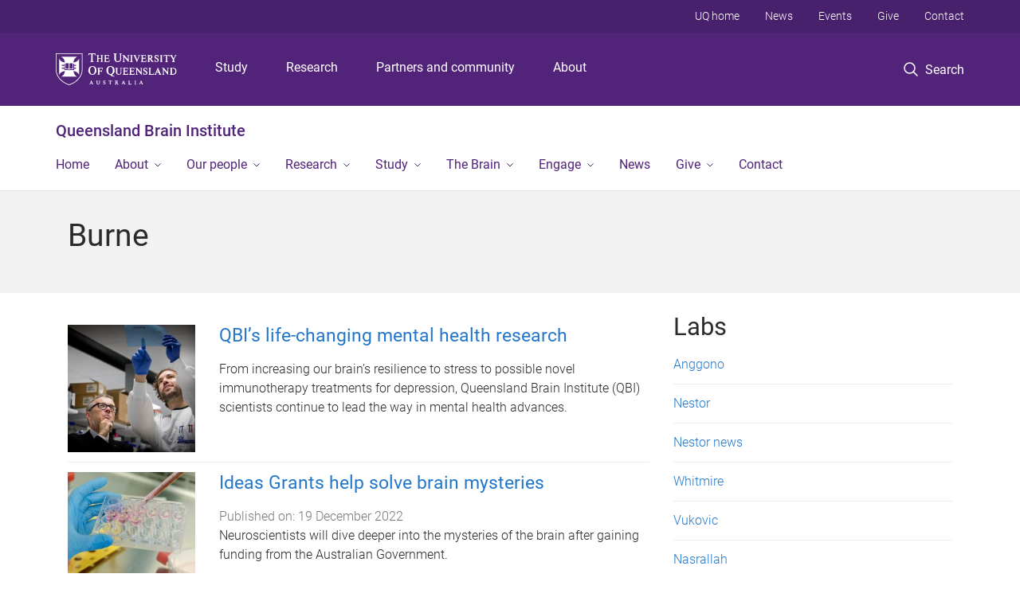

--- FILE ---
content_type: text/html; charset=utf-8
request_url: https://qbi.uq.edu.au/labs/burne
body_size: 13590
content:
<!DOCTYPE html>
<!--[if lt IE 7]> <html class="lt-ie9 lt-ie8 lt-ie7" lang="en" dir="ltr"> <![endif]-->
<!--[if IE 7]> <html class="lte-ie7 lt-ie9 lt-ie8" lang="en" dir="ltr"> <![endif]-->
<!--[if IE 8]> <html class="lte-ie8 lt-ie9" lang="en" dir="ltr"> <![endif]-->
<!--[if lte IE 9]> <html class="lte-ie9" lang="en" dir="ltr"> <![endif]-->
<!--[if gt IE 9]><!--> <html xmlns="http://www.w3.org/1999/xhtml" lang="en" dir="ltr"> <!--<![endif]-->
<head>
  <meta http-equiv="Content-Type" content="text/html; charset=utf-8" />
<link rel="shortcut icon" href="https://qbi.uq.edu.au/sites/all/themes/custom/uq_standard/favicon.ico" type="image/vnd.microsoft.icon" />
<meta name="viewport" content="width=device-width,initial-scale=1" />
<link rel="apple-touch-icon" href="https://static.uq.net.au/v4/logos/corporate/uq-apple-touch-icon.png" type="image/png" />
<meta name="generator" content="Drupal 7 (https://www.drupal.org)" />
<link rel="canonical" href="https://qbi.uq.edu.au/labs/burne" />
<link rel="shortlink" href="https://qbi.uq.edu.au/taxonomy/term/420" />
<meta property="og:title" content="Burne" />
<meta name="msvalidate.01" content="1D347AB66A45715B5302E84A9FACA1F6" />
  <title>Burne - Queensland Brain Institute - University of Queensland</title>
  <style type="text/css" media="all">
@import url("https://qbi.uq.edu.au/sites/all/libraries/chosen/chosen.css?t8h8m9");
@import url("https://qbi.uq.edu.au/sites/all/modules/contrib/chosen/css/chosen-drupal.css?t8h8m9");
</style>
<style type="text/css" media="all">
@import url("https://qbi.uq.edu.au/sites/all/modules/contrib/field_hidden/field_hidden.css?t8h8m9");
@import url("https://qbi.uq.edu.au/sites/all/modules/custom/uq_components/core/uq_snippets/uq_snippets.css?t8h8m9");
@import url("https://qbi.uq.edu.au/modules/user/user.css?t8h8m9");
@import url("https://qbi.uq.edu.au/sites/all/modules/contrib/video_filter/video_filter.css?t8h8m9");
@import url("https://qbi.uq.edu.au/sites/all/modules/custom/uq_components/components/uq_panel_feature/css/style.css?t8h8m9");
@import url("https://qbi.uq.edu.au/sites/all/modules/contrib/ckeditor_image2/ckeditor_image2.theme.css?t8h8m9");
</style>
<style type="text/css" media="all">
@import url("https://qbi.uq.edu.au/sites/all/modules/contrib/panels/css/panels.css?t8h8m9");
</style>
<link type="text/css" rel="stylesheet" href="https://static.uq.net.au/v6/fonts/Roboto/roboto.css" media="all" />
<link type="text/css" rel="stylesheet" href="https://static.uq.net.au/latest/css/uqds_uq-standard.css?t8h8m9" media="all" />
<style type="text/css" media="all">
@import url("https://qbi.uq.edu.au/sites/all/themes/custom/uq_standard/css/styles.css?t8h8m9");
</style>
<style type="text/css" media="print">
@import url("https://qbi.uq.edu.au/sites/all/themes/custom/uq_standard/css/print.css?t8h8m9");
</style>
  <!--[if lt IE 9]>
  <script src="/sites/all/themes/custom/uq_standard/bower_components/html5shiv/dist/html5shiv.min.js"></script>
  <script src="/sites/all/themes/custom/uq_standard/bower_components/respond/dest/respond.min.js"></script>
  <![endif]-->
  <script type="text/javascript">
<!--//--><![CDATA[//><!--
(function(i,s,o,g,r,a,m){i["GoogleAnalyticsObject"]=r;i[r]=i[r]||function(){(i[r].q=i[r].q||[]).push(arguments)},i[r].l=1*new Date();a=s.createElement(o),m=s.getElementsByTagName(o)[0];a.async=1;a.src=g;m.parentNode.insertBefore(a,m)})(window,document,"script","https://www.google-analytics.com/analytics.js","ga");ga("create", "UA-1590516-1", {"cookieDomain":"auto"});ga("require", "linkid", "linkid.js");ga("set", "anonymizeIp", true);ga("send", "pageview");
//--><!]]>
</script>
</head>
<body class="html not-front not-logged-in no-sidebars page-taxonomy page-taxonomy-term page-taxonomy-term- page-taxonomy-term-420" >
  <div class="skip-link">
    <a href="#main-menu" tabindex="1" class="skip-link__link element-invisible element-focusable">Skip to menu</a>
    <a href="#main-content" class="skip-link__link element-invisible element-focusable">Skip to content</a>
    <a href="#site-footer" class="skip-link__link element-invisible element-focusable">Skip to footer</a>
  </div>
    <div class="region region-page-top">
    <noscript aria-hidden="true"><iframe src="https://www.googletagmanager.com/ns.html?id=GTM-NC7M38Q"
 height="0" width="0" style="display:none;visibility:hidden"></iframe></noscript>
  </div>
  
  

<header class="uq-header" data-gtm-category="Header">
  <div class="uq-header__container">
    <div class="uq-header__menu-toggle">
      <button type="button" class="nav-primary__toggle nav-primary__menu-toggle slide-menu__control"
        data-target="global-mobile-nav" data-action="toggle">Menu
      </button>
    </div>
    <div class="uq-header__logo">
      <a class="logo--large" href="https://www.uq.edu.au/">
        <img alt="The University of Queensland"
          src="https://static.uq.net.au/v11/logos/corporate/uq-logo--reversed.svg">
      </a>
    </div>
    <div class="uq-header__nav-primary" data-gtm-category="Primary header">
      <nav class="uq-header__nav-primary-container" aria-label="primary navigation">
        <ul class="uq-header__nav-primary-list">
                    <li class="uq-header__nav-primary-item"><a
              class="uq-header__nav-primary-link"
              href="https://study.uq.edu.au/"
              data-gtm-label="Study">Study</a>
            
          </li>
                    <li class="uq-header__nav-primary-item"><a
              class="uq-header__nav-primary-link"
              href="https://research.uq.edu.au/"
              data-gtm-label="Research">Research</a>
            
          </li>
                    <li class="uq-header__nav-primary-item"><a
              class="uq-header__nav-primary-link"
              href="https://partners-community.uq.edu.au"
              data-gtm-label="Partners and community">Partners and community</a>
            
          </li>
                    <li class="uq-header__nav-primary-item"><a
              class="uq-header__nav-primary-link"
              href="https://about.uq.edu.au/"
              data-gtm-label="About">About</a>
            
          </li>
                  </ul>
      </nav>
    </div>
    <div class="uq-header__search-toggle" data-gtm-category="Search">
      <button class="nav-primary__toggle nav-primary__search-toggle" data-gtm-action="Toggle">
        <div class="search-toggle__label">Search</div>
      </button>
    </div>
  </div>

  <!-- Mobile only navigation -->
  <nav class="slide-menu global-mobile-nav" id="global-mobile-nav" aria-label="primary navigation mobile">
    <div class="uq-site-header__title-container">
      <div class="uq-site-header__title-container__left">
        <a href="/" class="uq-site-header__title">Queensland Brain Institute</a>
      </div>
    </div>
    <ul>
      <!-- site specific navigation -->
              <li data-gtm-category="Main navigation">
          <a href="/" class="slide-menu__control"
            data-gtm-category="UQ Header"
            data-gtm-label="Home"
            aria-haspopup="true"
            aria-expanded="false"
            >
            Home          </a>
                    </li>
              <li data-gtm-category="Main navigation">
          <a href="/about" class="slide-menu__control"
            data-gtm-category="UQ Header"
            data-gtm-label="About"
            aria-haspopup="true"
            aria-expanded="false"
            >
            About          </a>
                          <ul>
                                                <li class='first__overview'>
                  <a href="/about" class="global-mobile-nav__audience-link slide-menu__control"
                      data-gtm-category="UQ Header"
                      data-gtm-label="About"
                      >
                      About                    </a>
                  </li>
                                                                              <li>
                        <a
                          href="/about/vision-statement"
                          data-gtm-label="Vision statement > Vision statement"
                        >
                          Vision statement                        </a>
                      </li>
                                                                              <li>
                        <a
                          href="/partnerships"
                          data-gtm-label="Partners > Partners"
                        >
                          Partners                        </a>
                      </li>
                                                                              <li>
                        <a
                          href="/annual_reports"
                          data-gtm-label="Annual reports > Annual reports"
                        >
                          Annual reports                        </a>
                      </li>
                                                                              <li>
                        <a
                          href="https://qbi.uq.edu.au/20-years-ahead"
                          data-gtm-label="Our 20th anniversary > Our 20th anniversary"
                        >
                          Our 20th anniversary                        </a>
                      </li>
                                                                                                                          </ul>
                    </li>
              <li data-gtm-category="Main navigation">
          <a href="/people" class="slide-menu__control"
            data-gtm-category="UQ Header"
            data-gtm-label="Our people"
            aria-haspopup="true"
            aria-expanded="false"
            >
            Our people          </a>
                          <ul>
                                                <li class='first__overview'>
                  <a href="/people" class="global-mobile-nav__audience-link slide-menu__control"
                      data-gtm-category="UQ Header"
                      data-gtm-label="Our people"
                      >
                      Our people                    </a>
                  </li>
                                                                              <li>
                        <a
                          href="/qbi-group-leaders"
                          data-gtm-label="Research leaders > Research leaders"
                        >
                          Research leaders                        </a>
                      </li>
                                                                              <li>
                        <a
                          href="/emcr"
                          data-gtm-label="Early and mid-career researchers > Early and mid-career researchers"
                        >
                          Early and mid-career researchers                        </a>
                      </li>
                                                                              <li>
                        <a
                          href="/equity-diversity-inclusion-committee"
                          data-gtm-label="Equity, diversity and inclusion  > Equity, diversity and inclusion "
                        >
                          Equity, diversity and inclusion                         </a>
                      </li>
                                                                                                                          </ul>
                    </li>
              <li data-gtm-category="Main navigation">
          <a href="/research" class="slide-menu__control"
            data-gtm-category="UQ Header"
            data-gtm-label="Research"
            aria-haspopup="true"
            aria-expanded="false"
            >
            Research          </a>
                          <ul>
                                                <li class='first__overview'>
                  <a href="/research" class="global-mobile-nav__audience-link slide-menu__control"
                      data-gtm-category="UQ Header"
                      data-gtm-label="Research"
                      >
                      Research                    </a>
                  </li>
                                                                              <li>
                        <a
                          href="/research-groups"
                          data-gtm-label="Groups > Groups"
                        >
                          Groups                        </a>
                      </li>
                                                                              <li>
                        <a
                          href="/facilities"
                          data-gtm-label="Facilities > Facilities"
                        >
                          Facilities                        </a>
                      </li>
                                                                              <li>
                        <a
                          href="/researchcentres"
                          data-gtm-label="Centres > Centres"
                        >
                          Centres                        </a>
                      </li>
                                                                              <li>
                        <a
                          href="/publications"
                          data-gtm-label="Publications > Publications"
                        >
                          Publications                        </a>
                      </li>
                                                                              <li>
                        <a
                          href="/nature-discovery"
                          data-gtm-label="Discovery science > Discovery science"
                        >
                          Discovery science                        </a>
                      </li>
                                                                              <li>
                        <a
                          href="/research/participate-research-studies"
                          data-gtm-label="Participate in research studies > Participate in research studies"
                        >
                          Participate in research studies                        </a>
                      </li>
                                                                                                                          </ul>
                    </li>
              <li data-gtm-category="Main navigation">
          <a href="/study" class="slide-menu__control"
            data-gtm-category="UQ Header"
            data-gtm-label="Study"
            aria-haspopup="true"
            aria-expanded="false"
            >
            Study          </a>
                          <ul>
                                                <li class='first__overview'>
                  <a href="/study" class="global-mobile-nav__audience-link slide-menu__control"
                      data-gtm-category="UQ Header"
                      data-gtm-label="Study"
                      >
                      Study                    </a>
                  </li>
                                                                              <li>
                        <a
                          href="/study/higher-degree-research"
                          data-gtm-label="Higher Degree by Research > Higher Degree by Research"
                        >
                          Higher Degree by Research                        </a>
                      </li>
                                                                              <li>
                        <a
                          href="/study/honours"
                          data-gtm-label="Honours > Honours"
                        >
                          Honours                        </a>
                      </li>
                                                                              <li>
                        <a
                          href="/study/student-research-programs"
                          data-gtm-label="Research programs > Research programs"
                        >
                          Research programs                        </a>
                      </li>
                                                                              <li>
                        <a
                          href="/study/research-projects-coursework"
                          data-gtm-label="Projects for coursework > Projects for coursework"
                        >
                          Projects for coursework                        </a>
                      </li>
                                                                              <li>
                        <a
                          href="/study/non-uq-student-research-opportunities"
                          data-gtm-label="Non-UQ students > Non-UQ students"
                        >
                          Non-UQ students                        </a>
                      </li>
                                                                                                                          </ul>
                    </li>
              <li data-gtm-category="Main navigation">
          <a href="/brain-basics" class="slide-menu__control"
            data-gtm-category="UQ Header"
            data-gtm-label="The Brain"
            aria-haspopup="true"
            aria-expanded="false"
            >
            The Brain          </a>
                          <ul>
                                                <li class='first__overview'>
                  <a href="/brain-basics" class="global-mobile-nav__audience-link slide-menu__control"
                      data-gtm-category="UQ Header"
                      data-gtm-label="The Brain"
                      >
                      The Brain                    </a>
                  </li>
                                                                              <li>
                        <a
                          href="/brain/brain-anatomy"
                          data-gtm-label="Brain anatomy > Brain anatomy"
                        >
                          Brain anatomy                        </a>
                      </li>
                                                                              <li>
                        <a
                          href="/cognition-behaviour"
                          data-gtm-label="Cognition and Behaviour > Cognition and Behaviour"
                        >
                          Cognition and Behaviour                        </a>
                      </li>
                                                                              <li>
                        <a
                          href="https://qbi.uq.edu.au/brain-basics#Disorders"
                          data-gtm-label="Disorders and Injuries > Disorders and Injuries"
                        >
                          Disorders and Injuries                        </a>
                      </li>
                                                                                                                          </ul>
                    </li>
              <li data-gtm-category="Main navigation">
          <a href="/get-involved" class="slide-menu__control"
            data-gtm-category="UQ Header"
            data-gtm-label="Engage"
            aria-haspopup="true"
            aria-expanded="false"
            >
            Engage          </a>
                          <ul>
                                                <li class='first__overview'>
                  <a href="/get-involved" class="global-mobile-nav__audience-link slide-menu__control"
                      data-gtm-category="UQ Header"
                      data-gtm-label="Engage"
                      >
                      Engage                    </a>
                  </li>
                                                                              <li>
                        <a
                          href="/events"
                          data-gtm-label="Events > Events"
                        >
                          Events                        </a>
                      </li>
                                                                              <li>
                        <a
                          href="/podcast"
                          data-gtm-label="Podcasts > Podcasts"
                        >
                          Podcasts                        </a>
                      </li>
                                                                              <li>
                        <a
                          href="https://qbi.uq.edu.au/get-involved#Community"
                          data-gtm-label="Community Outreach > Community Outreach"
                        >
                          Community Outreach                        </a>
                      </li>
                                                                              <li>
                        <a
                          href="https://qbi.uq.edu.au/get-involved#Resources"
                          data-gtm-label="Resources > Resources"
                        >
                          Resources                        </a>
                      </li>
                                                                                                                          </ul>
                    </li>
              <li data-gtm-category="Main navigation">
          <a href="/news" class="slide-menu__control"
            data-gtm-category="UQ Header"
            data-gtm-label="News"
            aria-haspopup="true"
            aria-expanded="false"
            >
            News          </a>
                    </li>
              <li data-gtm-category="Main navigation">
          <a href="/give-to-research" class="slide-menu__control"
            data-gtm-category="UQ Header"
            data-gtm-label="Give"
            aria-haspopup="true"
            aria-expanded="false"
            >
            Give          </a>
                          <ul>
                                                <li class='first__overview'>
                  <a href="/give-to-research" class="global-mobile-nav__audience-link slide-menu__control"
                      data-gtm-category="UQ Header"
                      data-gtm-label="Give"
                      >
                      Give                    </a>
                  </li>
                                                                              <li>
                        <a
                          href="/ways-to-donate"
                          data-gtm-label="Ways to give > Ways to give"
                        >
                          Ways to give                        </a>
                      </li>
                                                                              <li>
                        <a
                          href="/give/regular-giving"
                          data-gtm-label="Regular giving > Regular giving"
                        >
                          Regular giving                        </a>
                      </li>
                                                                              <li>
                        <a
                          href="/give/gift-your-will"
                          data-gtm-label="Gift in your will > Gift in your will"
                        >
                          Gift in your will                        </a>
                      </li>
                                                                              <li>
                        <a
                          href="/give/gift-memory"
                          data-gtm-label="Gift in memory > Gift in memory"
                        >
                          Gift in memory                        </a>
                      </li>
                                                                              <li>
                        <a
                          href="/give/give-future"
                          data-gtm-label="Give for the future > Give for the future"
                        >
                          Give for the future                        </a>
                      </li>
                                                                              <li>
                        <a
                          href="/give/philanthropic-partnerships"
                          data-gtm-label="Philanthropic partnerships > Philanthropic partnerships"
                        >
                          Philanthropic partnerships                        </a>
                      </li>
                                                                              <li>
                        <a
                          href="/give/corporate-partnerships"
                          data-gtm-label="Corporate partnerships > Corporate partnerships"
                        >
                          Corporate partnerships                        </a>
                      </li>
                                                                                                                          </ul>
                    </li>
              <li data-gtm-category="Main navigation">
          <a href="/contact" class="slide-menu__control"
            data-gtm-category="UQ Header"
            data-gtm-label="Contact"
            aria-haspopup="true"
            aria-expanded="false"
            >
            Contact          </a>
                    </li>
            <!-- END : site specific navigation -->
            <li class="uq-header__newglobal-nav-item" data-gtm-category="Primary header">
        <a class="uq-header__newglobal-nav-link slide-menu__control"
          href="https://study.uq.edu.au/">Study</a>
              </li>
            <li class="uq-header__newglobal-nav-item" data-gtm-category="Primary header">
        <a class="uq-header__newglobal-nav-link slide-menu__control"
          href="https://research.uq.edu.au/">Research</a>
              </li>
            <li class="uq-header__newglobal-nav-item" data-gtm-category="Primary header">
        <a class="uq-header__newglobal-nav-link slide-menu__control"
          href="https://partners-community.uq.edu.au">Partners and community</a>
              </li>
            <li class="uq-header__newglobal-nav-item" data-gtm-category="Primary header">
        <a class="uq-header__newglobal-nav-link slide-menu__control"
          href="https://about.uq.edu.au/">About</a>
              </li>
                  <li class="uq-header__nav-secondary-item" data-gtm-category="Secondary header">
        <a class="uq-header__nav-secondary-link" href="https://www.uq.edu.au/">UQ home</a>
      </li>
            <li class="uq-header__nav-secondary-item" data-gtm-category="Secondary header">
        <a class="uq-header__nav-secondary-link" href="https://www.uq.edu.au/news/">News</a>
      </li>
            <li class="uq-header__nav-secondary-item" data-gtm-category="Secondary header">
        <a class="uq-header__nav-secondary-link" href="https://www.uq.edu.au/uq-events">Events</a>
      </li>
            <li class="uq-header__nav-secondary-item" data-gtm-category="Secondary header">
        <a class="uq-header__nav-secondary-link" href="https://alumni.uq.edu.au/giving/">Give</a>
      </li>
            <li class="uq-header__nav-secondary-item" data-gtm-category="Secondary header">
        <a class="uq-header__nav-secondary-link" href="https://contacts.uq.edu.au/">Contact</a>
      </li>
          </ul>
  </nav>
  <div class="uq-header__search" data-gtm-category="Search">
    <div class="uq-header__search-container">
      <form action="https://search.uq.edu.au/" method="get" data-gtm-action="Text search" data-gtm-form-action="">
        <fieldset>
          <div class="uq-header__search-query">
            <label for="edit-q" class="visually-hidden uq-header__search-query-label">Search term</label>
            <input type="text" id="edit-q" name="q" value="" maxlength="128" placeholder="Search by keyword" class="uq-header__search-query-input" data-gtm-trigger="change" data-gtm-form-search="">
            <span class="uq-header__search-query-button">
              <input type="submit" name="op" value="Search" class="uq-header__search-query-submit" data-gtm-trigger="click">
            </span>

                        <input type="hidden" value="https://qbi.uq.edu.au" name="as_sitesearch" id="edit-as_sitesearch-on">
          </div>
        </fieldset>
      </form>
    </div>
  </div>
  <div class="uq-header__nav-secondary">
    <nav class="uq-header__nav-secondary-container">
      <ul class="uq-header__nav-secondary-list">
                <li class="uq-header__nav-secondary-item">
          <a
            href="https://www.uq.edu.au/"
            class="uq-header__nav-secondary-link"
            data-gtm-category="Secondary header"
            data-gtm-label="UQ home"
          >
            UQ home          </a>
        </li>
                <li class="uq-header__nav-secondary-item">
          <a
            href="https://www.uq.edu.au/news/"
            class="uq-header__nav-secondary-link"
            data-gtm-category="Secondary header"
            data-gtm-label="News"
          >
            News          </a>
        </li>
                <li class="uq-header__nav-secondary-item">
          <a
            href="https://www.uq.edu.au/uq-events"
            class="uq-header__nav-secondary-link"
            data-gtm-category="Secondary header"
            data-gtm-label="Events"
          >
            Events          </a>
        </li>
                <li class="uq-header__nav-secondary-item">
          <a
            href="https://alumni.uq.edu.au/giving/"
            class="uq-header__nav-secondary-link"
            data-gtm-category="Secondary header"
            data-gtm-label="Give"
          >
            Give          </a>
        </li>
                <li class="uq-header__nav-secondary-item">
          <a
            href="https://contacts.uq.edu.au/"
            class="uq-header__nav-secondary-link"
            data-gtm-category="Secondary header"
            data-gtm-label="Contact"
          >
            Contact          </a>
        </li>
              </ul>
    </nav>
  </div>
</header>

  <div class="uq-site-header">
  <div class="uq-site-header__title-container">
    <div class="uq-site-header__title-container__left">
      <a href="/" class="uq-site-header__title">Queensland Brain Institute</a>
    </div>
    <div class="uq-site-header__title-container__right">
      <button class="uq-site-header__navigation-toggle jsNavToggle" data-gtm-action="Toggle">Menu</button>
    </div>
  </div>
  <div class="uq-site-header__navigation-container">
    <nav class="uq-site-header__navigation" aria-label="Site navigation" id="jsNav">
      <ul class="uq-site-header__navigation__list uq-site-header__navigation__list--level-1">
                <li class="uq-site-header__navigation__list-item
                            ">
          <a href="/" aria-haspopup="true" aria-expanded="false"
            class="uq-site-header__navigation__list-link">
            Home          </a>
                  </li>
                <li class="uq-site-header__navigation__list-item
              uq-site-header__navigation__list-item--has-subnav              ">
          <a href="/about" aria-haspopup="true" aria-expanded="false"
            class="uq-site-header__navigation__list-link">
            About          </a>
                    <button class="uq-site-header__navigation__sub-toggle" data-gtm-action="Toggle"><span
              class="visually-hidden">Show About sub-navigation</span></button>
          <ul class="uq-site-header__navigation__list uq-site-header__navigation__list--level-2"
            aria-label="Study sub-navigation">
                                          <li class="uq-site-header__navigation__list-item">
                  <a href="/about/vision-statement">
                    Vision statement                  </a>
                </li>
                                                        <li class="uq-site-header__navigation__list-item">
                  <a href="/partnerships">
                    Partners                  </a>
                </li>
                                                        <li class="uq-site-header__navigation__list-item">
                  <a href="/annual_reports">
                    Annual reports                  </a>
                </li>
                                                        <li class="uq-site-header__navigation__list-item">
                  <a href="https://qbi.uq.edu.au/20-years-ahead">
                    Our 20th anniversary                  </a>
                </li>
                                                                                        </ul>
                  </li>
                <li class="uq-site-header__navigation__list-item
              uq-site-header__navigation__list-item--has-subnav              ">
          <a href="/people" aria-haspopup="true" aria-expanded="false"
            class="uq-site-header__navigation__list-link">
            Our people          </a>
                    <button class="uq-site-header__navigation__sub-toggle" data-gtm-action="Toggle"><span
              class="visually-hidden">Show Our people sub-navigation</span></button>
          <ul class="uq-site-header__navigation__list uq-site-header__navigation__list--level-2"
            aria-label="Study sub-navigation">
                                          <li class="uq-site-header__navigation__list-item">
                  <a href="/qbi-group-leaders">
                    Research leaders                  </a>
                </li>
                                                        <li class="uq-site-header__navigation__list-item">
                  <a href="/emcr">
                    Early and mid-career researchers                  </a>
                </li>
                                                        <li class="uq-site-header__navigation__list-item">
                  <a href="/equity-diversity-inclusion-committee">
                    Equity, diversity and inclusion                   </a>
                </li>
                                                                                        </ul>
                  </li>
                <li class="uq-site-header__navigation__list-item
              uq-site-header__navigation__list-item--has-subnav              ">
          <a href="/research" aria-haspopup="true" aria-expanded="false"
            class="uq-site-header__navigation__list-link">
            Research          </a>
                    <button class="uq-site-header__navigation__sub-toggle" data-gtm-action="Toggle"><span
              class="visually-hidden">Show Research sub-navigation</span></button>
          <ul class="uq-site-header__navigation__list uq-site-header__navigation__list--level-2"
            aria-label="Study sub-navigation">
                                          <li class="uq-site-header__navigation__list-item">
                  <a href="/research-groups">
                    Groups                  </a>
                </li>
                                                        <li class="uq-site-header__navigation__list-item">
                  <a href="/facilities">
                    Facilities                  </a>
                </li>
                                                        <li class="uq-site-header__navigation__list-item">
                  <a href="/researchcentres">
                    Centres                  </a>
                </li>
                                                        <li class="uq-site-header__navigation__list-item">
                  <a href="/publications">
                    Publications                  </a>
                </li>
                                                        <li class="uq-site-header__navigation__list-item">
                  <a href="/nature-discovery">
                    Discovery science                  </a>
                </li>
                                                        <li class="uq-site-header__navigation__list-item">
                  <a href="/research/participate-research-studies">
                    Participate in research studies                  </a>
                </li>
                                                                                        </ul>
                  </li>
                <li class="uq-site-header__navigation__list-item
              uq-site-header__navigation__list-item--has-subnav              ">
          <a href="/study" aria-haspopup="true" aria-expanded="false"
            class="uq-site-header__navigation__list-link">
            Study          </a>
                    <button class="uq-site-header__navigation__sub-toggle" data-gtm-action="Toggle"><span
              class="visually-hidden">Show Study sub-navigation</span></button>
          <ul class="uq-site-header__navigation__list uq-site-header__navigation__list--level-2"
            aria-label="Study sub-navigation">
                                          <li class="uq-site-header__navigation__list-item">
                  <a href="/study/higher-degree-research">
                    Higher Degree by Research                  </a>
                </li>
                                                        <li class="uq-site-header__navigation__list-item">
                  <a href="/study/honours">
                    Honours                  </a>
                </li>
                                                        <li class="uq-site-header__navigation__list-item">
                  <a href="/study/student-research-programs">
                    Research programs                  </a>
                </li>
                                                        <li class="uq-site-header__navigation__list-item">
                  <a href="/study/research-projects-coursework">
                    Projects for coursework                  </a>
                </li>
                                                        <li class="uq-site-header__navigation__list-item">
                  <a href="/study/non-uq-student-research-opportunities">
                    Non-UQ students                  </a>
                </li>
                                                                                        </ul>
                  </li>
                <li class="uq-site-header__navigation__list-item
              uq-site-header__navigation__list-item--has-subnav              ">
          <a href="/brain-basics" aria-haspopup="true" aria-expanded="false"
            class="uq-site-header__navigation__list-link">
            The Brain          </a>
                    <button class="uq-site-header__navigation__sub-toggle" data-gtm-action="Toggle"><span
              class="visually-hidden">Show The Brain sub-navigation</span></button>
          <ul class="uq-site-header__navigation__list uq-site-header__navigation__list--level-2"
            aria-label="Study sub-navigation">
                                          <li class="uq-site-header__navigation__list-item">
                  <a href="/brain/brain-anatomy">
                    Brain anatomy                  </a>
                </li>
                                                        <li class="uq-site-header__navigation__list-item">
                  <a href="/cognition-behaviour">
                    Cognition and Behaviour                  </a>
                </li>
                                                        <li class="uq-site-header__navigation__list-item">
                  <a href="https://qbi.uq.edu.au/brain-basics#Disorders">
                    Disorders and Injuries                  </a>
                </li>
                                                                                        </ul>
                  </li>
                <li class="uq-site-header__navigation__list-item
              uq-site-header__navigation__list-item--has-subnav              ">
          <a href="/get-involved" aria-haspopup="true" aria-expanded="false"
            class="uq-site-header__navigation__list-link">
            Engage          </a>
                    <button class="uq-site-header__navigation__sub-toggle" data-gtm-action="Toggle"><span
              class="visually-hidden">Show Engage sub-navigation</span></button>
          <ul class="uq-site-header__navigation__list uq-site-header__navigation__list--level-2"
            aria-label="Study sub-navigation">
                                          <li class="uq-site-header__navigation__list-item">
                  <a href="/events">
                    Events                  </a>
                </li>
                                                        <li class="uq-site-header__navigation__list-item">
                  <a href="/podcast">
                    Podcasts                  </a>
                </li>
                                                        <li class="uq-site-header__navigation__list-item">
                  <a href="https://qbi.uq.edu.au/get-involved#Community">
                    Community Outreach                  </a>
                </li>
                                                        <li class="uq-site-header__navigation__list-item">
                  <a href="https://qbi.uq.edu.au/get-involved#Resources">
                    Resources                  </a>
                </li>
                                                                                        </ul>
                  </li>
                <li class="uq-site-header__navigation__list-item
                            ">
          <a href="/news" aria-haspopup="true" aria-expanded="false"
            class="uq-site-header__navigation__list-link">
            News          </a>
                  </li>
                <li class="uq-site-header__navigation__list-item
              uq-site-header__navigation__list-item--has-subnav              ">
          <a href="/give-to-research" aria-haspopup="true" aria-expanded="false"
            class="uq-site-header__navigation__list-link">
            Give          </a>
                    <button class="uq-site-header__navigation__sub-toggle" data-gtm-action="Toggle"><span
              class="visually-hidden">Show Give sub-navigation</span></button>
          <ul class="uq-site-header__navigation__list uq-site-header__navigation__list--level-2"
            aria-label="Study sub-navigation">
                                          <li class="uq-site-header__navigation__list-item">
                  <a href="/ways-to-donate">
                    Ways to give                  </a>
                </li>
                                                        <li class="uq-site-header__navigation__list-item">
                  <a href="/give/regular-giving">
                    Regular giving                  </a>
                </li>
                                                        <li class="uq-site-header__navigation__list-item">
                  <a href="/give/gift-your-will">
                    Gift in your will                  </a>
                </li>
                                                        <li class="uq-site-header__navigation__list-item">
                  <a href="/give/gift-memory">
                    Gift in memory                  </a>
                </li>
                                                        <li class="uq-site-header__navigation__list-item">
                  <a href="/give/give-future">
                    Give for the future                  </a>
                </li>
                                                        <li class="uq-site-header__navigation__list-item">
                  <a href="/give/philanthropic-partnerships">
                    Philanthropic partnerships                  </a>
                </li>
                                                        <li class="uq-site-header__navigation__list-item">
                  <a href="/give/corporate-partnerships">
                    Corporate partnerships                  </a>
                </li>
                                                                                        </ul>
                  </li>
                <li class="uq-site-header__navigation__list-item
                            ">
          <a href="/contact" aria-haspopup="true" aria-expanded="false"
            class="uq-site-header__navigation__list-link">
            Contact          </a>
                  </li>
              </ul>
    </nav>
  </div>
</div>

<div class="page">
  
  
    <a id="main-content"></a>
  <div class="page__content clearfix">
      <div class="region region-content">
    <div id="block-system-main" class="block block-system">

    
  <div class="content" class="block__content">
    
  <div class="layout-region__top">
    <div class="panel-pane pane-panels-mini pane-default-page-header page__header page__header--term"  >
  
    

<div class="panel-pane__content">
  

  <div class="row">
    <div class="layout-region__main large-12 columns">
      <div class="panel-pane pane-page-title"  >
  
    

<div class="panel-pane__content">
  <h1 class="page__title">Burne</h1>
</div>


</div>
    </div>
  </div>

</div>


</div>
  </div>

  <div class="row">
    <div class="layout-region__main large-8 columns"><div class="panel-pane pane-views-panes pane-vertical-content-list-vertical-list-pane-teaser"  >
  
    

<div class="panel-pane__content">
  <div class="view view-vertical-content-list view-id-vertical_content_list view-display-id-vertical_list_pane__teaser view-dom-id-2324345a77fa153af51ef2818b664f67" data-equalizer="">
        
  
  
      <div class="view-content">
          <ul class="vertical-list vertical-list--ruled">          <li class="vertical-list__item"><div class="blog-post blog-post--teaser row blog-post--has-image">
    <div class="column small-5 medium-3 blog-post__media">
    <div class="blog-post__teaser-image">
      <img src="https://qbi.uq.edu.au/sites/default/files/styles/uq_core_small_square/public/ckfinder/images/Blogs/2024/PH_14956%20copy%281%29.jpg?itok=Hpr-c55i" width="240" height="240" alt="" />    </div>
  </div>
  <div class="column small-7 medium-9 blog-post__content">
          <h3 class="blog-post__title">
        <a href="/blog/2024/10/qbi%E2%80%99s-life-changing-mental-health-research">
          QBI’s life-changing mental health research        </a>
      </h3>
                    <div class="blog-post__summary hide-for-small">
          From increasing our brain’s resilience to stress to possible novel immunotherapy treatments for depression, Queensland Brain Institute (QBI) scientists continue to lead the way in mental health advances.        </div>
          </div>
  </div>
  </li>
          <li class="vertical-list__item"><div class="article--teaser">
  <div class="row small-collapse article__wrapper">
    <div class="article article--has-image">
            <div class="column small-5 medium-3 article__media">
        <div class="article__teaser-image">
          <img src="https://qbi.uq.edu.au/sites/default/files/styles/uq_core_small_square/public/ckfinder/images/News/2022/NHMRC-funding-thumbnail.jpg?itok=LXO2FI_5" width="240" height="240" alt="Queensland Brain Institute (QBI) researchers will dive deeper into the mysteries of the brain after gaining funding from the Australian Government." title="Queensland Brain Institute (QBI) researchers will dive deeper into the mysteries of the brain after gaining funding from the Australian Government." />        </div>
      </div>
      <div class="column small-7 medium-9 article__content">
                  <h3 class="article__title">
            <a href="/article/2022/12/ideas-grants-help-solve-brain-mysteries">
              Ideas Grants help solve brain mysteries            </a>
          </h3>
                      <div class="article__publish-date">
              Published on: <span class="date-display-single">19 December 2022</span>            </div>
          
                      <div class="article__summary hide-for-small">
              Neuroscientists will dive deeper into the mysteries of the brain after gaining funding from the Australian Government.            </div>
                  </div>
      </div>
    </div>
  </div>
  </li>
          <li class="vertical-list__item"><div class="blog-post blog-post--teaser row blog-post--has-image">
    <div class="column small-5 medium-3 blog-post__media">
    <div class="blog-post__teaser-image">
      <img src="https://qbi.uq.edu.au/sites/default/files/styles/uq_core_small_square/public/ckfinder/images/News/2019/vitamin-d-pills-qbi.jpg?itok=8PKZihuF" width="240" height="240" alt="Vitamin D pills" title="Vitamin D pills" />    </div>
  </div>
  <div class="column small-7 medium-9 blog-post__content">
          <h3 class="blog-post__title">
        <a href="/blog/2019/03/remembered-take-your-vitamins-how-vitamin-d-can-affect-your-brain">
          Remembered to take your vitamins? How vitamin D can affect your brain        </a>
      </h3>
                    <div class="blog-post__summary hide-for-small">
          QBI Associate Professor Thomas Burne answers all your questions about the link between vitamin D deficiency and and cognitive disorders.        </div>
          </div>
  </div>
  </li>
          <li class="vertical-list__item"><div class="article--teaser">
  <div class="row small-collapse article__wrapper">
    <div class="article article--has-image">
            <div class="column small-5 medium-3 article__media">
        <div class="article__teaser-image">
          <img src="https://qbi.uq.edu.au/sites/default/files/styles/uq_core_small_square/public/ckfinder/images/News/2019/Image-1---PNN-micrograph_240.jpg?itok=bsa26Ce0" width="240" height="240" alt="Perineuronal nets (bright green) surround particular neurons (blue). Fluorescence labelling reveals just how detailed these structures are. Image Credit: Phoebe Mayne, University of Queensland " title="Perineuronal nets Micrograph" />        </div>
      </div>
      <div class="column small-7 medium-9 article__content">
                  <h3 class="article__title">
            <a href="/article/2019/02/researchers-net-new-theory-vitamin-d-and-cognitive-disorders">
              Researchers net new theory on vitamin D and cognitive disorders            </a>
          </h3>
                      <div class="article__publish-date">
              Published on: <span class="date-display-single">20 February 2019</span>            </div>
          
                      <div class="article__summary hide-for-small">
              New research from QBI may explain how vitamin D deficiency leads to a range of cognitive disorders, including depression and schizophrenia.<br />
            </div>
                  </div>
      </div>
    </div>
  </div>
  </li>
          <li class="vertical-list__item"><div class="article--teaser">
  <div class="row small-collapse article__wrapper">
    <div class="article article--has-image">
            <div class="column small-5 medium-3 article__media">
        <div class="article__teaser-image">
          <img src="https://qbi.uq.edu.au/sites/default/files/styles/uq_core_small_square/public/ckfinder/images/News/2018/vitamin-d-associated-with-cognitive-decline-and-dementia-teaser.jpg?itok=Dib_2G94" width="240" height="240" alt="Research from the University of Queensland has linked low levels of vitamin D and the size of a part of the brain crucial to memory formation." title="Research from the University of Queensland has linked low levels of vitamin D and the size of a part of the brain crucial to memory formation." />        </div>
      </div>
      <div class="column small-7 medium-9 article__content">
                  <h3 class="article__title">
            <a href="/article/2018/12/vitamin-d-deficiency-risk-factor-cognitive-decline-and-dementia">
              Vitamin D deficiency a risk factor for cognitive decline and dementia            </a>
          </h3>
                      <div class="article__publish-date">
              Published on: <span class="date-display-single">12 December 2018</span>            </div>
          
                      <div class="article__summary hide-for-small">
              Research from the University of Queensland has linked low levels of vitamin D and the size of a part of the brain crucial to memory formation.            </div>
                  </div>
      </div>
    </div>
  </div>
  </li>
          <li class="vertical-list__item"><div class="article--teaser">
  <div class="row small-collapse article__wrapper">
    <div class="article article--has-image">
            <div class="column small-5 medium-3 article__media">
        <div class="article__teaser-image">
          <img src="https://qbi.uq.edu.au/sites/default/files/styles/uq_core_small_square/public/35811/Linda-Richards_QBI-funding.jpg?itok=1nex4hLc" width="240" height="240" alt="QBI scientists have received $9.57 million in grants to fund pioneering neuroscience research." title="QBI scientists have received $9.57 million in grants to fund pioneering neuroscience research." />        </div>
      </div>
      <div class="column small-7 medium-9 article__content">
                  <h3 class="article__title">
            <a href="/article/2015/11/funding-success-qbi-researchers">
              Funding success for QBI researchers            </a>
          </h3>
                      <div class="article__publish-date">
              Published on: <span class="date-display-single">11 November 2015</span>            </div>
          
                      <div class="article__summary hide-for-small">
              QBI scientists have received $9.57 million in grants to fund pioneering neuroscience research.            </div>
                  </div>
      </div>
    </div>
  </div>
  </li>
      </ul>    </div>
  
  
  
  
  
  
</div></div>


</div>
<div class="panel-separator"></div><div class="panel-pane pane-custom pane-1"  >
  
    

<div class="panel-pane__content">
  <p><a title="Subscribe to RSS" class="feed-icon" href="/taxonomy/term/420/feed"><img width="16" height="16" alt="Subscribe to RSS" src="/misc/feed.png" /></a></p></div>


</div>
</div>
    <div class="layout-region__right large-4 columns"><div class="panel-pane pane-views-panes pane-term-list-panel-pane-active-term-list"  >
  
      <div class="panel-pane__title">
    <h2 class="pane-title">
    Labs  </h2>
</div>
  

<div class="panel-pane__content">
  <div class="view view-term-list view-id-term_list view-display-id-panel_pane_active_term_list view-dom-id-4553b74204123796000170607a592bc1" data-equalizer="">
        
  
  
      <div class="view-content">
          <ul class="vertical-list vertical-list--ruled">          <li class="vertical-list__item">  
  <div class="views-field views-field-name">        <span class="field-content"><a href="/labs/anggono">Anggono</a></span>  </div></li>
          <li class="vertical-list__item">  
  <div class="views-field views-field-name">        <span class="field-content"><a href="/labs/nestor">Nestor</a></span>  </div></li>
          <li class="vertical-list__item">  
  <div class="views-field views-field-name">        <span class="field-content"><a href="/labs/nestor-news">Nestor news</a></span>  </div></li>
          <li class="vertical-list__item">  
  <div class="views-field views-field-name">        <span class="field-content"><a href="/labs/whitmire">Whitmire</a></span>  </div></li>
          <li class="vertical-list__item">  
  <div class="views-field views-field-name">        <span class="field-content"><a href="/labs/vukovic">Vukovic</a></span>  </div></li>
          <li class="vertical-list__item">  
  <div class="views-field views-field-name">        <span class="field-content"><a href="/labs/nasrallah">Nasrallah</a></span>  </div></li>
          <li class="vertical-list__item">  
  <div class="views-field views-field-name">        <span class="field-content"><a href="/labs/padmanabhan">Padmanabhan</a></span>  </div></li>
          <li class="vertical-list__item">  
  <div class="views-field views-field-name">        <span class="field-content"><a href="/labs/robinson">Robinson</a></span>  </div></li>
          <li class="vertical-list__item">  
  <div class="views-field views-field-name">        <span class="field-content"><a href="/labs/sah">Sah</a></span>  </div></li>
          <li class="vertical-list__item">  
  <div class="views-field views-field-name">        <span class="field-content"><a href="/labs/thorpe">Thorpe</a></span>  </div></li>
          <li class="vertical-list__item">  
  <div class="views-field views-field-name">        <span class="field-content"><a href="/labs/tye">Tye</a></span>  </div></li>
          <li class="vertical-list__item">  
  <div class="views-field views-field-name">        <span class="field-content"><a href="/labs/van-swinderen">van Swinderen</a></span>  </div></li>
          <li class="vertical-list__item">  
  <div class="views-field views-field-name">        <span class="field-content"><a href="/labs/walker">Walker</a></span>  </div></li>
          <li class="vertical-list__item">  
  <div class="views-field views-field-name">        <span class="field-content"><a href="/labs/meunier">Meunier</a></span>  </div></li>
          <li class="vertical-list__item">  
  <div class="views-field views-field-name">        <span class="field-content"><a href="/labs/walker-t">Walker T</a></span>  </div></li>
          <li class="vertical-list__item">  
  <div class="views-field views-field-name">        <span class="field-content"><a href="/labs/zuryn">Zuryn</a></span>  </div></li>
          <li class="vertical-list__item">  
  <div class="views-field views-field-name">        <span class="field-content"><a href="/labs/mowry">Mowry</a></span>  </div></li>
          <li class="vertical-list__item">  
  <div class="views-field views-field-name">        <span class="field-content"><a href="/labs/mcgrath">McGrath</a></span>  </div></li>
          <li class="vertical-list__item">  
  <div class="views-field views-field-name">        <span class="field-content"><a href="/labs/apcn">APCN</a></span>  </div></li>
          <li class="vertical-list__item">  
  <div class="views-field views-field-name">        <span class="field-content"><a href="/labs/coulson">Coulson</a></span>  </div></li>
          <li class="vertical-list__item">  
  <div class="views-field views-field-name">        <span class="field-content"><a href="/labs/balbi">Balbi</a></span>  </div></li>
          <li class="vertical-list__item">  
  <div class="views-field views-field-name">        <span class="field-content"><a href="/labs/bartlett">Bartlett</a></span>  </div></li>
          <li class="vertical-list__item">  
  <div class="views-field views-field-name">        <span class="field-content"><a href="/labs/bredy">Bredy</a></span>  </div></li>
          <li class="vertical-list__item">  
  <div class="views-field views-field-name">        <span class="field-content"><a href="/labs/burne" class="active">Burne</a></span>  </div></li>
          <li class="vertical-list__item">  
  <div class="views-field views-field-name">        <span class="field-content"><a href="/labs/chuang">Chuang</a></span>  </div></li>
          <li class="vertical-list__item">  
  <div class="views-field views-field-name">        <span class="field-content"><a href="/labs/cjcadr">CJCADR</a></span>  </div></li>
          <li class="vertical-list__item">  
  <div class="views-field views-field-name">        <span class="field-content"><a href="/labs/cooper">Cooper</a></span>  </div></li>
          <li class="vertical-list__item">  
  <div class="views-field views-field-name">        <span class="field-content"><a href="/labs/dehorter">Dehorter</a></span>  </div></li>
          <li class="vertical-list__item">  
  <div class="views-field views-field-name">        <span class="field-content"><a href="/labs/mattingley">Mattingley</a></span>  </div></li>
          <li class="vertical-list__item">  
  <div class="views-field views-field-name">        <span class="field-content"><a href="/labs/dickson">Dickson</a></span>  </div></li>
          <li class="vertical-list__item">  
  <div class="views-field views-field-name">        <span class="field-content"><a href="/labs/eyles">Eyles</a></span>  </div></li>
          <li class="vertical-list__item">  
  <div class="views-field views-field-name">        <span class="field-content"><a href="/labs/faulkner">Faulkner</a></span>  </div></li>
          <li class="vertical-list__item">  
  <div class="views-field views-field-name">        <span class="field-content"><a href="/labs/gotz">Gotz</a></span>  </div></li>
          <li class="vertical-list__item">  
  <div class="views-field views-field-name">        <span class="field-content"><a href="/labs/hilliard">Hilliard</a></span>  </div></li>
          <li class="vertical-list__item">  
  <div class="views-field views-field-name">        <span class="field-content"><a href="/labs/hu">Hu</a></span>  </div></li>
          <li class="vertical-list__item">  
  <div class="views-field views-field-name">        <span class="field-content"><a href="/labs/jhaveri">Jhaveri</a></span>  </div></li>
      </ul>    </div>
  
  
  
  
  
  
</div></div>


</div>
</div>
  </div>

  </div>
</div>
  </div>
  </div>
  </div>

  
<footer class="uq-footer" data-gtm-category="Footer">
  <div class="uq-acknowledgement uq-acknowledgement--large">
    <div class="uq-acknowledgement__content">
      <div class="uq-acknowledgement__text">
        UQ acknowledges the Traditional Owners and their custodianship of the lands on which UQ is situated. &mdash; <a href="https://about.uq.edu.au/reconciliation" class="uq-acknowledgement__link">Reconciliation at UQ</a>
      </div>
    </div>
  </div>
  <div class="uq-footer__container">
    <nav class="uq-footer__navigation uq-footer--desktop" aria-label="footer navigation">
      <ul class="uq-footer__navigation-list uq-footer__navigation-level-1">
                <li class="uq-footer__navigation-item">
          <h2 class="uq-footer__navigation-title">Media</h2>
          <ul class="uq-footer__navigation-list uq-footer__navigation-level-2">
                        <li class="uq-footer__navigation-item">
              <a href="https://www.uq.edu.au/news/contacts" class="uq-footer__navigation-link">Media team contacts</a>
            </li>
                        <li class="uq-footer__navigation-item">
              <a href="https://about.uq.edu.au/experts" class="uq-footer__navigation-link">Find a subject matter expert</a>
            </li>
                        <li class="uq-footer__navigation-item">
              <a href="https://www.uq.edu.au/news/" class="uq-footer__navigation-link">UQ news</a>
            </li>
                      </ul>
        </li>
                <li class="uq-footer__navigation-item">
          <h2 class="uq-footer__navigation-title">Working at UQ</h2>
          <ul class="uq-footer__navigation-list uq-footer__navigation-level-2">
                        <li class="uq-footer__navigation-item">
              <a href="https://staff.uq.edu.au" class="uq-footer__navigation-link">Current staff</a>
            </li>
                        <li class="uq-footer__navigation-item">
              <a href="https://about.uq.edu.au/careers" class="uq-footer__navigation-link">Careers at UQ</a>
            </li>
                        <li class="uq-footer__navigation-item">
              <a href="https://about.uq.edu.au/strategic-plan" class="uq-footer__navigation-link">Strategic plan</a>
            </li>
                        <li class="uq-footer__navigation-item">
              <a href="https://staff.uq.edu.au/information-and-services/health-safety-wellbeing" class="uq-footer__navigation-link">Staff support</a>
            </li>
                        <li class="uq-footer__navigation-item">
              <a href="https://staff.uq.edu.au/information-and-services/information-technology/it-support" class="uq-footer__navigation-link">IT support for staff</a>
            </li>
                      </ul>
        </li>
                <li class="uq-footer__navigation-item">
          <h2 class="uq-footer__navigation-title">Current students</h2>
          <ul class="uq-footer__navigation-list uq-footer__navigation-level-2">
                        <li class="uq-footer__navigation-item">
              <a href="https://my.uq.edu.au" class="uq-footer__navigation-link">my.UQ</a>
            </li>
                        <li class="uq-footer__navigation-item">
              <a href="https://programs-courses.uq.edu.au" class="uq-footer__navigation-link">Programs and courses</a>
            </li>
                        <li class="uq-footer__navigation-item">
              <a href="https://about.uq.edu.au/academic-calendar" class="uq-footer__navigation-link">Key dates</a>
            </li>
                        <li class="uq-footer__navigation-item">
              <a href="https://my.uq.edu.au/student-support" class="uq-footer__navigation-link">Student support</a>
            </li>
                        <li class="uq-footer__navigation-item">
              <a href="https://my.uq.edu.au/information-and-services/information-technology/student-it-support" class="uq-footer__navigation-link">IT support for students</a>
            </li>
                      </ul>
        </li>
                <li class="uq-footer__navigation-item">
          <h2 class="uq-footer__navigation-title">Library</h2>
          <ul class="uq-footer__navigation-list uq-footer__navigation-level-2">
                        <li class="uq-footer__navigation-item">
              <a href="https://www.library.uq.edu.au/" class="uq-footer__navigation-link">Library</a>
            </li>
                        <li class="uq-footer__navigation-item">
              <a href="https://web.library.uq.edu.au/study-and-learning-support" class="uq-footer__navigation-link">Study and learning support</a>
            </li>
                        <li class="uq-footer__navigation-item">
              <a href="https://web.library.uq.edu.au/research-and-publish" class="uq-footer__navigation-link">Research and publish</a>
            </li>
                        <li class="uq-footer__navigation-item">
              <a href="https://web.library.uq.edu.au/visit" class="uq-footer__navigation-link">Visit</a>
            </li>
                      </ul>
        </li>
                <li class="uq-footer__navigation-item">
          <h2 class="uq-footer__navigation-title">Contact</h2>
          <ul class="uq-footer__navigation-list uq-footer__navigation-level-2">
                        <li class="uq-footer__navigation-item">
              <a href="https://contacts.uq.edu.au/contacts" class="uq-footer__navigation-link">Contact UQ</a>
            </li>
                        <li class="uq-footer__navigation-item">
              <a href="https://www.uq.edu.au/complaints-appeals/" class="uq-footer__navigation-link">Make a complaint</a>
            </li>
                        <li class="uq-footer__navigation-item">
              <a href="https://about.uq.edu.au/faculties-schools-institutes-centres" class="uq-footer__navigation-link">Faculties, schools, institutes and centres</a>
            </li>
                        <li class="uq-footer__navigation-item">
              <a href="https://organisation.about.uq.edu.au" class="uq-footer__navigation-link">Divisions and departments</a>
            </li>
                        <li class="uq-footer__navigation-item">
              <a href="https://campuses.uq.edu.au/" class="uq-footer__navigation-link">Campuses, maps and transport</a>
            </li>
                      </ul>
        </li>
              </ul>
    </nav>

    <!-- Mobile Footer Navigation-->
    <nav class="uq-footer__navigation uq-footer--mobile" aria-label="footer navigation mobile">
      <ul class="uq-accordion uq-footer__navigation-list uq-footer__navigation-level-1">
                <li class="uq-accordion__item uq-footer__navigation-item">
          <button class="uq-accordion__toggle uq-footer__navigation-toggle" data-gtm-action="Toggle">Media</button>
          <ul class="uq-accordion__content uq-footer__navigation-list uq-footer__navigation-level-2">
                        <li class="uq-footer__navigation-item">
              <a href="https://www.uq.edu.au/news/contacts" class="uq-footer__navigation-link">Media team contacts</a>
            </li>
                        <li class="uq-footer__navigation-item">
              <a href="https://about.uq.edu.au/experts" class="uq-footer__navigation-link">Find a subject matter expert</a>
            </li>
                        <li class="uq-footer__navigation-item">
              <a href="https://www.uq.edu.au/news/" class="uq-footer__navigation-link">UQ news</a>
            </li>
                      </ul>
        </li>
                <li class="uq-accordion__item uq-footer__navigation-item">
          <button class="uq-accordion__toggle uq-footer__navigation-toggle" data-gtm-action="Toggle">Working at UQ</button>
          <ul class="uq-accordion__content uq-footer__navigation-list uq-footer__navigation-level-2">
                        <li class="uq-footer__navigation-item">
              <a href="https://staff.uq.edu.au" class="uq-footer__navigation-link">Current staff</a>
            </li>
                        <li class="uq-footer__navigation-item">
              <a href="https://about.uq.edu.au/careers" class="uq-footer__navigation-link">Careers at UQ</a>
            </li>
                        <li class="uq-footer__navigation-item">
              <a href="https://about.uq.edu.au/strategic-plan" class="uq-footer__navigation-link">Strategic plan</a>
            </li>
                        <li class="uq-footer__navigation-item">
              <a href="https://staff.uq.edu.au/information-and-services/health-safety-wellbeing" class="uq-footer__navigation-link">Staff support</a>
            </li>
                        <li class="uq-footer__navigation-item">
              <a href="https://staff.uq.edu.au/information-and-services/information-technology/it-support" class="uq-footer__navigation-link">IT support for staff</a>
            </li>
                      </ul>
        </li>
                <li class="uq-accordion__item uq-footer__navigation-item">
          <button class="uq-accordion__toggle uq-footer__navigation-toggle" data-gtm-action="Toggle">Current students</button>
          <ul class="uq-accordion__content uq-footer__navigation-list uq-footer__navigation-level-2">
                        <li class="uq-footer__navigation-item">
              <a href="https://my.uq.edu.au" class="uq-footer__navigation-link">my.UQ</a>
            </li>
                        <li class="uq-footer__navigation-item">
              <a href="https://programs-courses.uq.edu.au" class="uq-footer__navigation-link">Programs and courses</a>
            </li>
                        <li class="uq-footer__navigation-item">
              <a href="https://about.uq.edu.au/academic-calendar" class="uq-footer__navigation-link">Key dates</a>
            </li>
                        <li class="uq-footer__navigation-item">
              <a href="https://my.uq.edu.au/student-support" class="uq-footer__navigation-link">Student support</a>
            </li>
                        <li class="uq-footer__navigation-item">
              <a href="https://my.uq.edu.au/information-and-services/information-technology/student-it-support" class="uq-footer__navigation-link">IT support for students</a>
            </li>
                      </ul>
        </li>
                <li class="uq-accordion__item uq-footer__navigation-item">
          <button class="uq-accordion__toggle uq-footer__navigation-toggle" data-gtm-action="Toggle">Library</button>
          <ul class="uq-accordion__content uq-footer__navigation-list uq-footer__navigation-level-2">
                        <li class="uq-footer__navigation-item">
              <a href="https://www.library.uq.edu.au/" class="uq-footer__navigation-link">Library</a>
            </li>
                        <li class="uq-footer__navigation-item">
              <a href="https://web.library.uq.edu.au/study-and-learning-support" class="uq-footer__navigation-link">Study and learning support</a>
            </li>
                        <li class="uq-footer__navigation-item">
              <a href="https://web.library.uq.edu.au/research-and-publish" class="uq-footer__navigation-link">Research and publish</a>
            </li>
                        <li class="uq-footer__navigation-item">
              <a href="https://web.library.uq.edu.au/visit" class="uq-footer__navigation-link">Visit</a>
            </li>
                      </ul>
        </li>
                <li class="uq-accordion__item uq-footer__navigation-item">
          <button class="uq-accordion__toggle uq-footer__navigation-toggle" data-gtm-action="Toggle">Contact</button>
          <ul class="uq-accordion__content uq-footer__navigation-list uq-footer__navigation-level-2">
                        <li class="uq-footer__navigation-item">
              <a href="https://contacts.uq.edu.au/contacts" class="uq-footer__navigation-link">Contact UQ</a>
            </li>
                        <li class="uq-footer__navigation-item">
              <a href="https://www.uq.edu.au/complaints-appeals/" class="uq-footer__navigation-link">Make a complaint</a>
            </li>
                        <li class="uq-footer__navigation-item">
              <a href="https://about.uq.edu.au/faculties-schools-institutes-centres" class="uq-footer__navigation-link">Faculties, schools, institutes and centres</a>
            </li>
                        <li class="uq-footer__navigation-item">
              <a href="https://organisation.about.uq.edu.au" class="uq-footer__navigation-link">Divisions and departments</a>
            </li>
                        <li class="uq-footer__navigation-item">
              <a href="https://campuses.uq.edu.au/" class="uq-footer__navigation-link">Campuses, maps and transport</a>
            </li>
                      </ul>
        </li>
              </ul>
    </nav>
    <!-- Footer contact details -->
    <div class="uq-footer__contact">
      <nav class="uq-footer__contact-item" aria-label="Social Media" data-gtm-category="Social share link">
        <ul class="uq-footer__footer-list uq-footer__contact-social" >
          <li class="uq-footer__footer-item"><a href="https://www.facebook.com/uniofqld"
                                                class="uq-footer__meta-icons--facebook uq-footer__meta-icons"
                                                data-gtm-label="Facebook" aria-label="Facebook"></a></li>
          <li class="uq-footer__footer-item"><a href="https://www.linkedin.com/school/university-of-queensland"
                                                class="uq-footer__meta-icons--linkedin uq-footer__meta-icons"
                                                data-gtm-label="Linkedin" aria-label="Linkedin"></a></li>
                                                <li class="uq-footer__footer-item"><a href="https://x.com/uq_news" class="uq-footer__meta-icons--twitter uq-footer__meta-icons" aria-label="Follow us on X" data-gtm-label="Follow us on X"></a></li>
          <li class="uq-footer__footer-item"><a href="https://www.youtube.com/user/universityqueensland"
                                                class="uq-footer__meta-icons--youtube uq-footer__meta-icons"
                                                data-gtm-label="Youtube" aria-label="Youtube"></a></li>
          <li class="uq-footer__footer-item"><a href="https://instagram.com/uniofqld"
                                                class="uq-footer__meta-icons--instagram uq-footer__meta-icons"
                                                data-gtm-label="Instagram" aria-label="Instagram"></a></li>
          <li class="uq-footer__footer-item"><a href="https://www.tiktok.com/@uniofqld"
                                                class="uq-footer__meta-icons--tiktok uq-footer__meta-icons"
                                                data-gtm-label="TikTok" aria-label="TikTok"></a></li>
        </ul>
      </nav>
      <div class="uq-footer__contact-item uq-footer__contact-login">
                <a href="/saml_login?destination=taxonomy/term/420" class="uq-footer__link" rel="nofollow">Web login</a>      </div>

    </div>
    <nav class="uq-footer__meta" aria-label="Business meta">
      <ul class="uq-footer__footer-list">
        <li class="uq-footer__footer-item">&copy; The University of Queensland</li>
        <li class="uq-footer__footer-item"><abbr title="Australian Business Number">ABN</abbr>: 63 942 912 684</li>
        <li class="uq-footer__footer-item"><abbr title="Commonwealth Register of Institutions and Courses for Overseas Students">CRICOS</abbr>: <a class="uq-footer__link" href="https://www.uq.edu.au/about/cricos-link" rel="external" data-gtm-label="CRICOS 00025B">00025B</a></li>
        <li class="uq-footer__footer-item"><abbr title="Tertiary Education Quality and Standards Agency">TEQSA</abbr>: <a class="uq-footer__link" href="https://www.teqsa.gov.au/national-register/provider/university-queensland" rel="external" data-gtm-label="TEQSA PRV12080">PRV12080</a></li>
      </ul>
    </nav>
    <nav class="uq-footer__footer" aria-label="Terms and conditions">
      <ul class="uq-footer__footer-list">
        <li class="uq-footer__footer-item">
          <a href="https://www.uq.edu.au/legal/copyright-privacy-disclaimer/" class="uq-footer__link">Copyright, privacy and disclaimer</a>
        </li>
        <li class="uq-footer__footer-item">
          <a href="https://uq.edu.au/accessibility/" class="uq-footer__link">Accessibility</a>
        </li>
        <li class="uq-footer__footer-item">
          <a href="https://www.uq.edu.au/rti/" class="uq-footer__link">Right to information</a>
        </li>
        <li class="uq-footer__footer-menu__item">
          <a href="https://my.uq.edu.au/feedback?r=https://qbi.uq.edu.au/labs/burne" class="uq-footer__link">Feedback</a>
        </li>
      </ul>
    </nav>
  </div>
</footer>  <script type="text/javascript">
<!--//--><![CDATA[//><!--
(function(w,d,s,l,i){

  w[l]=w[l]||[];
  w[l].push({'gtm.start':new Date().getTime(),event:'gtm.js'});
  var f=d.getElementsByTagName(s)[0];
  var j=d.createElement(s);
  var dl=l!='dataLayer'?'&l='+l:'';
  j.src='https://www.googletagmanager.com/gtm.js?id='+i+dl+'';
  j.async=true;
  f.parentNode.insertBefore(j,f);

})(window,document,'script','dataLayer','GTM-NC7M38Q');
//--><!]]>
</script>
<script type="text/javascript" src="https://qbi.uq.edu.au/sites/all/modules/contrib/jquery_update/replace/jquery/2.2/jquery.min.js?v=2.2.4"></script>
<script type="text/javascript" src="https://qbi.uq.edu.au/misc/jquery-extend-3.4.0.js?v=2.2.4"></script>
<script type="text/javascript" src="https://qbi.uq.edu.au/misc/jquery-html-prefilter-3.5.0-backport.js?v=2.2.4"></script>
<script type="text/javascript" src="https://qbi.uq.edu.au/misc/jquery.once.js?v=1.2"></script>
<script type="text/javascript" src="https://qbi.uq.edu.au/misc/drupal.js?t8h8m9"></script>
<script type="text/javascript" src="https://qbi.uq.edu.au/sites/all/modules/contrib/jquery_update/js/jquery_browser.js?v=0.0.1"></script>
<script type="text/javascript" src="https://qbi.uq.edu.au/sites/all/modules/contrib/jquery_update/replace/ui/external/jquery.cookie.js?v=67fb34f6a866c40d0570"></script>
<script type="text/javascript" src="https://qbi.uq.edu.au/sites/all/modules/contrib/jquery_update/replace/jquery.form/4/jquery.form.min.js?v=4.2.1"></script>
<script type="text/javascript" src="https://qbi.uq.edu.au/sites/all/libraries/chosen/chosen.jquery.min.js?v=1.1.0"></script>
<script type="text/javascript" src="https://qbi.uq.edu.au/misc/form-single-submit.js?v=7.103"></script>
<script type="text/javascript" src="https://qbi.uq.edu.au/misc/ajax.js?v=7.103"></script>
<script type="text/javascript" src="https://qbi.uq.edu.au/sites/all/modules/contrib/jquery_update/js/jquery_update.js?v=0.0.1"></script>
<script type="text/javascript" src="https://qbi.uq.edu.au/sites/all/modules/custom/uq_components/components/uq_panel_feature/js/contextual-cog.js?t8h8m9"></script>
<script type="text/javascript" src="https://static.uq.net.au/latest/js/slide-menu.js?t8h8m9"></script>
<script type="text/javascript" src="https://static.uq.net.au/latest/js/uqds.min.js?t8h8m9"></script>
<script type="text/javascript" src="https://static.uq.net.au/latest/js/uqds_header.js?t8h8m9"></script>
<script type="text/javascript" src="https://qbi.uq.edu.au/sites/all/modules/contrib/views/js/base.js?t8h8m9"></script>
<script type="text/javascript" src="https://qbi.uq.edu.au/misc/progress.js?v=7.103"></script>
<script type="text/javascript" src="https://qbi.uq.edu.au/sites/all/modules/contrib/views/js/ajax_view.js?t8h8m9"></script>
<script type="text/javascript" src="https://qbi.uq.edu.au/sites/all/modules/contrib/google_analytics/googleanalytics.js?t8h8m9"></script>
<script type="text/javascript" src="https://qbi.uq.edu.au/sites/all/modules/custom/uq_eloqua/uq_eloqua.js?t8h8m9"></script>
<script type="text/javascript" src="https://qbi.uq.edu.au/sites/all/modules/contrib/chosen/chosen.js?v=1.1.0"></script>
<script type="text/javascript" src="https://qbi.uq.edu.au/sites/all/themes/custom/uq_standard/js/uq_standard_accordion.js?t8h8m9"></script>
<script type="text/javascript" src="https://qbi.uq.edu.au/sites/all/themes/custom/uq_standard/js/uq_standard_main-menu.js?t8h8m9"></script>
<script type="text/javascript" src="https://qbi.uq.edu.au/sites/all/themes/custom/uq_standard/bower_components/foundation/js/foundation.min.js?t8h8m9"></script>
<script type="text/javascript" src="https://qbi.uq.edu.au/sites/all/themes/custom/uq_standard/js/uq_standard.js?t8h8m9"></script>
<script type="text/javascript">
<!--//--><![CDATA[//><!--
jQuery.extend(Drupal.settings, {"basePath":"\/","pathPrefix":"","setHasJsCookie":0,"ajaxPageState":{"theme":"uq_standard","theme_token":"0lpaLe_JTC3QQ5gkNAhfFVs0sluv9a8J1URjTUZYrr8","jquery_version":"2.2","jquery_version_token":"ZdkgvNR_xgedfD0GTg2nCFre0YpxcshodOyi_64RL1g","js":{"0":1,"sites\/all\/modules\/contrib\/jquery_update\/replace\/jquery\/2.2\/jquery.min.js":1,"misc\/jquery-extend-3.4.0.js":1,"misc\/jquery-html-prefilter-3.5.0-backport.js":1,"misc\/jquery.once.js":1,"misc\/drupal.js":1,"sites\/all\/modules\/contrib\/jquery_update\/js\/jquery_browser.js":1,"sites\/all\/modules\/contrib\/jquery_update\/replace\/ui\/external\/jquery.cookie.js":1,"sites\/all\/modules\/contrib\/jquery_update\/replace\/jquery.form\/4\/jquery.form.min.js":1,"sites\/all\/libraries\/chosen\/chosen.jquery.min.js":1,"misc\/form-single-submit.js":1,"misc\/ajax.js":1,"sites\/all\/modules\/contrib\/jquery_update\/js\/jquery_update.js":1,"sites\/all\/modules\/custom\/uq_components\/components\/uq_panel_feature\/js\/contextual-cog.js":1,"https:\/\/static.uq.net.au\/latest\/js\/slide-menu.js?t8h8m9":1,"https:\/\/static.uq.net.au\/latest\/js\/uqds.min.js?t8h8m9":1,"https:\/\/static.uq.net.au\/latest\/js\/uqds_header.js?t8h8m9":1,"sites\/all\/modules\/contrib\/views\/js\/base.js":1,"misc\/progress.js":1,"sites\/all\/modules\/contrib\/views\/js\/ajax_view.js":1,"sites\/all\/modules\/contrib\/google_analytics\/googleanalytics.js":1,"sites\/all\/modules\/custom\/uq_eloqua\/uq_eloqua.js":1,"sites\/all\/modules\/contrib\/chosen\/chosen.js":1,"sites\/all\/themes\/custom\/uq_standard\/js\/uq_standard_accordion.js":1,"sites\/all\/themes\/custom\/uq_standard\/js\/uq_standard_main-menu.js":1,"sites\/all\/themes\/custom\/uq_standard\/bower_components\/foundation\/js\/foundation.min.js":1,"sites\/all\/themes\/custom\/uq_standard\/js\/uq_standard.js":1},"css":{"sites\/all\/libraries\/chosen\/chosen.css":1,"sites\/all\/modules\/contrib\/chosen\/css\/chosen-drupal.css":1,"sites\/all\/modules\/contrib\/field_hidden\/field_hidden.css":1,"sites\/all\/modules\/custom\/uq_components\/core\/uq_snippets\/uq_snippets.css":1,"modules\/user\/user.css":1,"sites\/all\/modules\/contrib\/video_filter\/video_filter.css":1,"sites\/all\/modules\/custom\/uq_components\/components\/uq_panel_feature\/css\/style.css":1,"sites\/all\/modules\/contrib\/ckeditor_image2\/ckeditor_image2.theme.css":1,"sites\/all\/modules\/contrib\/panels\/css\/panels.css":1,"https:\/\/static.uq.net.au\/v6\/fonts\/Roboto\/roboto.css":1,"https:\/\/static.uq.net.au\/latest\/css\/uqds_uq-standard.css?t8h8m9":1,"sites\/all\/themes\/custom\/uq_standard\/css\/styles.css":1,"sites\/all\/themes\/custom\/uq_standard\/css\/print.css":1}},"instances":"{\u0022default\u0022:{\u0022content\u0022:{\u0022text\u0022:\u0022\u0022},\u0022style\u0022:{\u0022tip\u0022:false,\u0022classes\u0022:\u0022\u0022},\u0022position\u0022:{\u0022at\u0022:\u0022bottom right\u0022,\u0022adjust\u0022:{\u0022method\u0022:\u0022\u0022},\u0022my\u0022:\u0022top left\u0022,\u0022viewport\u0022:false},\u0022show\u0022:{\u0022event\u0022:\u0022mouseenter \u0022},\u0022hide\u0022:{\u0022event\u0022:\u0022mouseleave \u0022}},\u0022tooltip_on_click\u0022:{\u0022content\u0022:{\u0022text\u0022:\u0022\u0022},\u0022style\u0022:{\u0022tip\u0022:false,\u0022classes\u0022:\u0022qtip-custom uq-qtip\u0022,\u0022classes_custom\u0022:\u0022uq-qtip\u0022},\u0022position\u0022:{\u0022at\u0022:\u0022top right\u0022,\u0022viewport\u0022:true,\u0022adjust\u0022:{\u0022method\u0022:\u0022\u0022},\u0022my\u0022:\u0022bottom left\u0022},\u0022show\u0022:{\u0022event\u0022:\u0022focus click \u0022,\u0022solo\u0022:true},\u0022hide\u0022:{\u0022event\u0022:\u0022unfocus click \u0022,\u0022fixed\u0022:1}}}","qtipDebug":"{\u0022leaveElement\u0022:0}","chosen":{"selector":"select:visible","minimum_single":20,"minimum_multiple":20,"minimum_width":0,"options":{"allow_single_deselect":true,"disable_search":false,"disable_search_threshold":0,"search_contains":true,"placeholder_text_multiple":"Choose some options","placeholder_text_single":"Choose an option","no_results_text":"No results match","inherit_select_classes":true}},"urlIsAjaxTrusted":{"\/labs\/burne":true,"\/views\/ajax":true},"views":{"ajax_path":"\/views\/ajax","ajaxViews":{"views_dom_id:2324345a77fa153af51ef2818b664f67":{"view_name":"vertical_content_list","view_display_id":"vertical_list_pane__teaser","view_args":"420","view_path":"taxonomy\/term\/420","view_base_path":"taxonomy\/term\/420","view_dom_id":"2324345a77fa153af51ef2818b664f67","pager_element":0}}},"googleanalytics":{"trackOutbound":1,"trackMailto":1,"trackDownload":1,"trackDownloadExtensions":"7z|aac|arc|arj|asf|asx|avi|bin|csv|doc(x|m)?|dot(x|m)?|exe|flv|gif|gz|gzip|hqx|jar|jpe?g|js|mp(2|3|4|e?g)|mov(ie)?|msi|msp|pdf|phps|png|ppt(x|m)?|pot(x|m)?|pps(x|m)?|ppam|sld(x|m)?|thmx|qtm?|ra(m|r)?|sea|sit|tar|tgz|torrent|txt|wav|wma|wmv|wpd|xls(x|m|b)?|xlt(x|m)|xlam|xml|z|zip"}});
//--><!]]>
</script>
  </body>
</html>


--- FILE ---
content_type: application/x-javascript; charset=utf-8
request_url: https://connect.facebook.net/signals/config/340668093090803?v=2.9.250&r=stable&domain=qbi.uq.edu.au&hme=842ba5a67bc11ec88742f1d93fdc2338abd91b60fc0531689cc660af96e193d9&ex_m=94%2C156%2C134%2C20%2C66%2C67%2C127%2C62%2C42%2C128%2C71%2C61%2C10%2C141%2C80%2C15%2C93%2C122%2C115%2C69%2C72%2C121%2C138%2C102%2C143%2C7%2C3%2C4%2C6%2C5%2C2%2C81%2C91%2C144%2C223%2C167%2C56%2C225%2C226%2C49%2C182%2C27%2C68%2C231%2C230%2C170%2C29%2C55%2C9%2C58%2C87%2C88%2C89%2C95%2C118%2C28%2C26%2C120%2C117%2C116%2C135%2C70%2C137%2C136%2C44%2C54%2C111%2C14%2C140%2C39%2C212%2C214%2C177%2C23%2C24%2C25%2C17%2C18%2C38%2C34%2C36%2C35%2C76%2C82%2C86%2C100%2C126%2C129%2C40%2C101%2C21%2C19%2C107%2C63%2C32%2C131%2C130%2C132%2C123%2C22%2C31%2C53%2C99%2C139%2C64%2C16%2C133%2C104%2C75%2C30%2C192%2C163%2C282%2C210%2C154%2C195%2C188%2C164%2C97%2C119%2C74%2C109%2C48%2C41%2C43%2C103%2C108%2C114%2C52%2C59%2C113%2C47%2C50%2C46%2C90%2C142%2C0%2C112%2C13%2C110%2C11%2C1%2C51%2C83%2C57%2C60%2C106%2C79%2C78%2C145%2C146%2C84%2C85%2C8%2C92%2C45%2C124%2C77%2C73%2C65%2C105%2C96%2C37%2C125%2C33%2C98%2C12%2C147
body_size: 41420
content:
/**
* Copyright (c) 2017-present, Facebook, Inc. All rights reserved.
*
* You are hereby granted a non-exclusive, worldwide, royalty-free license to use,
* copy, modify, and distribute this software in source code or binary form for use
* in connection with the web services and APIs provided by Facebook.
*
* As with any software that integrates with the Facebook platform, your use of
* this software is subject to the Facebook Platform Policy
* [http://developers.facebook.com/policy/]. This copyright notice shall be
* included in all copies or substantial portions of the software.
*
* THE SOFTWARE IS PROVIDED "AS IS", WITHOUT WARRANTY OF ANY KIND, EXPRESS OR
* IMPLIED, INCLUDING BUT NOT LIMITED TO THE WARRANTIES OF MERCHANTABILITY, FITNESS
* FOR A PARTICULAR PURPOSE AND NONINFRINGEMENT. IN NO EVENT SHALL THE AUTHORS OR
* COPYRIGHT HOLDERS BE LIABLE FOR ANY CLAIM, DAMAGES OR OTHER LIABILITY, WHETHER
* IN AN ACTION OF CONTRACT, TORT OR OTHERWISE, ARISING FROM, OUT OF OR IN
* CONNECTION WITH THE SOFTWARE OR THE USE OR OTHER DEALINGS IN THE SOFTWARE.
*/
(function(e,t,n,r){var o={exports:{}},a=o.exports;(function(){var a=e.fbq;a.execStart=e.performance&&e.performance.now&&e.performance.now(),(function(){var t=e.postMessage||function(){};return a?!0:(t({action:"FB_LOG",logType:"Facebook Pixel Error",logMessage:"Pixel code is not installed correctly on this page"},"*"),"error"in console,!1)})()&&(a.__fbeventsModules||(a.__fbeventsModules={},a.__fbeventsResolvedModules={},a.getFbeventsModules=function(e){return a.__fbeventsResolvedModules[e]||(a.__fbeventsResolvedModules[e]=a.__fbeventsModules[e]()),a.__fbeventsResolvedModules[e]},a.fbIsModuleLoaded=function(e){return!!a.__fbeventsModules[e]},a.ensureModuleRegistered=function(e,t){a.fbIsModuleLoaded(e)||(a.__fbeventsModules[e]=t)})
,a.ensureModuleRegistered("fbevents.plugins.iwlbootstrapper",function(){
return o.exports}))})()})(window,document,location,history);
(function(e,t,n,r){var o={exports:{}},a=o.exports;(function(){var a=e.fbq;a.execStart=e.performance&&e.performance.now&&e.performance.now(),(function(){var t=e.postMessage||function(){};return a?!0:(t({action:"FB_LOG",logType:"Facebook Pixel Error",logMessage:"Pixel code is not installed correctly on this page"},"*"),"error"in console,!1)})()&&(a.__fbeventsModules||(a.__fbeventsModules={},a.__fbeventsResolvedModules={},a.getFbeventsModules=function(e){return a.__fbeventsResolvedModules[e]||(a.__fbeventsResolvedModules[e]=a.__fbeventsModules[e]()),a.__fbeventsResolvedModules[e]},a.fbIsModuleLoaded=function(e){return!!a.__fbeventsModules[e]},a.ensureModuleRegistered=function(e,t){a.fbIsModuleLoaded(e)||(a.__fbeventsModules[e]=t)})
,a.ensureModuleRegistered("SignalsFBEvents.plugins.iwlparameters",function(){
return(function(e,t,n,r){var o={exports:{}},i=o.exports;return(function(){"use strict";var e=a.getFbeventsModules("SignalsFBEventsEvents"),t=e.getIWLParameters,n=e.setIWLExtractors,r=a.getFbeventsModules("SignalsFBEventsPlugin"),i=a.getFbeventsModules("SignalsFBEventsShared"),l=a.getFbeventsModules("SignalsFBEventsUtils"),s=l.map;function u(e){var t=e.extractorsByPixels,n=e.fbqInstance,r=e.pixel,o=e.target,a=n.getOptedInPixels("IWLParameters"),l=t[r.id];return!l||a.indexOf(r)<0?null:i.getJsonLDForExtractors(o,l)}o.exports=new r(function(e,r){var o={};n.listen(function(e){var t=e.extractors,n=e.pixelID;o[n]=s(t,function(e){return i.getParameterExtractorFromGraphPayload(e)})}),t.listen(function(e){var t=e.target,n=e.pixel;return u({extractorsByPixels:o,fbqInstance:r,pixel:n,target:t})})})})(),o.exports})(e,t,n,r)}),o.exports=a.getFbeventsModules("SignalsFBEvents.plugins.iwlparameters"),a.registerPlugin&&a.registerPlugin("fbevents.plugins.iwlparameters",o.exports)
,a.ensureModuleRegistered("fbevents.plugins.iwlparameters",function(){
return o.exports}))})()})(window,document,location,history);
(function(e,t,n,r){var o={exports:{}},a=o.exports;(function(){var a=e.fbq;if(a.execStart=e.performance&&e.performance.now&&e.performance.now(),!(function(){var t=e.postMessage||function(){};return a?!0:(t({action:"FB_LOG",logType:"Facebook Pixel Error",logMessage:"Pixel code is not installed correctly on this page"},"*"),"error"in console,!1)})())return;function i(e,t){for(var n=0;n<t.length;n++){var r=t[n];r.enumerable=r.enumerable||!1,r.configurable=!0,"value"in r&&(r.writable=!0),Object.defineProperty(e,h(r.key),r)}}function l(e,t,n){return t&&i(e.prototype,t),n&&i(e,n),Object.defineProperty(e,"prototype",{writable:!1}),e}function s(e,t){if(!(e instanceof t))throw new TypeError("Cannot call a class as a function")}function u(e,t,n){return t=p(t),c(e,m()?Reflect.construct(t,n||[],p(e).constructor):t.apply(e,n))}function c(e,t){if(t&&(b(t)=="object"||typeof t=="function"))return t;if(t!==void 0)throw new TypeError("Derived constructors may only return object or undefined");return d(e)}function d(e){if(e===void 0)throw new ReferenceError("this hasn't been initialised - super() hasn't been called");return e}function m(){try{var e=!Boolean.prototype.valueOf.call(Reflect.construct(Boolean,[],function(){}))}catch(e){}return(m=function(){return!!e})()}function p(e){return p=Object.setPrototypeOf?Object.getPrototypeOf.bind():function(e){return e.__proto__||Object.getPrototypeOf(e)},p(e)}function _(e,t){if(typeof t!="function"&&t!==null)throw new TypeError("Super expression must either be null or a function");e.prototype=Object.create(t&&t.prototype,{constructor:{value:e,writable:!0,configurable:!0}}),Object.defineProperty(e,"prototype",{writable:!1}),t&&f(e,t)}function f(e,t){return f=Object.setPrototypeOf?Object.setPrototypeOf.bind():function(e,t){return e.__proto__=t,e},f(e,t)}function g(e,t,n){return(t=h(t))in e?Object.defineProperty(e,t,{value:n,enumerable:!0,configurable:!0,writable:!0}):e[t]=n,e}function h(e){var t=y(e,"string");return b(t)=="symbol"?t:t+""}function y(e,t){if(b(e)!="object"||!e)return e;var n=e[typeof Symbol=="function"?Symbol.toPrimitive:"@@toPrimitive"];if(n!==void 0){var r=n.call(e,t||"default");if(b(r)!="object")return r;throw new TypeError("@@toPrimitive must return a primitive value.")}return(t==="string"?String:Number)(e)}function C(e,t){var n=typeof Symbol!="undefined"&&e[typeof Symbol=="function"?Symbol.iterator:"@@iterator"]||e["@@iterator"];if(!n){if(Array.isArray(e)||(n=R(e))||t&&e&&typeof e.length=="number"){n&&(e=n);var r=0,o=function(){};return{s:o,n:function(){return r>=e.length?{done:!0}:{done:!1,value:e[r++]}},e:function(t){throw t},f:o}}throw new TypeError("Invalid attempt to iterate non-iterable instance.\nIn order to be iterable, non-array objects must have a [Symbol.iterator]() method.")}var a,i=!0,l=!1;return{s:function(){n=n.call(e)},n:function(){var e=n.next();return i=e.done,e},e:function(t){l=!0,a=t},f:function(){try{i||n.return==null||n.return()}finally{if(l)throw a}}}}function b(e){"@babel/helpers - typeof";return b=typeof Symbol=="function"&&typeof(typeof Symbol=="function"?Symbol.iterator:"@@iterator")=="symbol"?function(e){return typeof e}:function(e){return e&&typeof Symbol=="function"&&e.constructor===Symbol&&e!==(typeof Symbol=="function"?Symbol.prototype:"@@prototype")?"symbol":typeof e},b(e)}function v(e){return E(e)||L(e)||R(e)||S()}function S(){throw new TypeError("Invalid attempt to spread non-iterable instance.\nIn order to be iterable, non-array objects must have a [Symbol.iterator]() method.")}function R(e,t){if(e){if(typeof e=="string")return k(e,t);var n={}.toString.call(e).slice(8,-1);return n==="Object"&&e.constructor&&(n=e.constructor.name),n==="Map"||n==="Set"?Array.from(e):n==="Arguments"||/^(?:Ui|I)nt(?:8|16|32)(?:Clamped)?Array$/.test(n)?k(e,t):void 0}}function L(e){if(typeof Symbol!="undefined"&&e[typeof Symbol=="function"?Symbol.iterator:"@@iterator"]!=null||e["@@iterator"]!=null)return Array.from(e)}function E(e){if(Array.isArray(e))return k(e)}function k(e,t){(t==null||t>e.length)&&(t=e.length);for(var n=0,r=Array(t);n<t;n++)r[n]=e[n];return r}a.__fbeventsModules||(a.__fbeventsModules={},a.__fbeventsResolvedModules={},a.getFbeventsModules=function(e){return a.__fbeventsResolvedModules[e]||(a.__fbeventsResolvedModules[e]=a.__fbeventsModules[e]()),a.__fbeventsResolvedModules[e]},a.fbIsModuleLoaded=function(e){return!!a.__fbeventsModules[e]},a.ensureModuleRegistered=function(e,t){a.fbIsModuleLoaded(e)||(a.__fbeventsModules[e]=t)})
,a.ensureModuleRegistered("SignalsFBEventsFbcCombiner",function(){
return(function(e,t,n,r){var o={exports:{}},i=o.exports;return(function(){"use strict";var e=a.getFbeventsModules("SignalsFBEventsURLUtil"),t=e.getURLParameterWithValidationCheck,n=a.getFbeventsModules("SignalsFBEventsLocalStorageUtils"),r=n.setLocalStorageItem,i=n.isLocalStorageSupported,l="clickID",s="fbclid",u="aemSource",c="aem",d="_aem_",m="url",p="ebp";function _(e,t){var n=new Map(e.map(function(e){return[e.paramConfig.query,e]}));return t.forEach(function(e){n.has(e.paramConfig.query)||n.set(e.paramConfig.query,e)}),Array.from(n.values())}function f(e,t){if(!(e==null||t==null)){var n=t===s&&e===m?"f":"o";try{i()&&r(u,n)}catch(e){}}}function g(e,t){var n="";return e.forEach(function(e){var r=e.paramValue;if(r!=null&&r!==""){var o=e.paramConfig.prefix!==""?"_".concat(e.paramConfig.prefix,"_").concat(r):"_".concat(r),a=Array.from(n.matchAll(/_([a-zA-Z_]+)_/g)).map(function(e){return e[1]}),i=a.includes(c),l=a.filter(function(t){return t!==e.paramConfig.prefix}).map(function(e){return"_".concat(e,"_")}).join("|"),s=l?new RegExp("_".concat(e.paramConfig.prefix,"_.*?(?=").concat(l,"|$)")):new RegExp("_".concat(e.paramConfig.prefix,"_.*?$"));n.match(s)?n=n.replace(s,o):n===""?n=e.paramConfig.prefix!==""?"".concat(e.paramConfig.prefix,"_").concat(r):r:n+=o;var u=Array.from(n.matchAll(/_([a-zA-Z_]+)_/g)).map(function(e){return e[1]}),d=u.includes(c);t==!0&&(e.paramConfig.prefix===c||!i&&d)&&f(e.paramSource,e.paramConfig.query)}}),n===""?null:n}function h(e,t,n){e.forEach(function(e){e.paramSource=m}),t.forEach(function(e){e.paramSource=p});var r=_(e,t),o="",a=!1,i=v(r).sort(function(e,t){return e.paramConfig.query===s?-1:t.paramConfig.query===s?1:e.paramConfig.query.localeCompare(t.paramConfig.query)}),l=g(i,n);return l}function y(e,n,r){var o=n.params;if(o==null||o.length===0)return null;var a=new Map;if(o.forEach(function(n){var r=t(e,n.query);r!=null&&r!==""&&a.set(n.query,r)}),a.size===0)return null;var i=v(o).filter(function(e){return a.has(e.query)}).filter(function(e){return e.query===s||e.prefix!==""}).map(function(e){return{paramConfig:e,paramValue:a.get(e.query)||"",paramSource:m}}).sort(function(e,t){return e.paramConfig.query===s?-1:t.paramConfig.query===s?1:e.paramConfig.query.localeCompare(t.paramConfig.query)}),l=g(i,r);return l}o.exports={combineFbcParamsFromUrlAndEBP:h,combineFbcParamsFromUrl:y,getUniqueFbcParamConfigAndValue:_,constructFbcFromSortedParamValues:g,saveAemSourceToLocalStorage:f,AEM_SOURCE_LOCAL_STORAGE_KEY:u,AEM_PREFIX_WITH_SEPARATOR:d,EBP_SOURCE:p,LEADING_QUERY:s}})(),o.exports})(e,t,n,r)})
,a.ensureModuleRegistered("signalsFBEventsGetIsSafariOrMobileSafari",function(){
return(function(e,t,n,r){var o={exports:{}},a=o.exports;return(function(){"use strict";function t(){var t=e.navigator;return t.userAgent.indexOf("Safari")!==-1&&t.userAgent.indexOf("Chrome")===-1}function n(){return/Android|webOS|iPhone|iPad|iPod|BlackBerry|IEMobile|Opera Mini/i.test(e.navigator.userAgent)}function r(){var t=e.navigator.userAgent.match(/OS (\d+)_(\d+)_?(\d+)?/);if(t==null||t.length<2)return!1;var n=[parseInt(t[1],10),parseInt(t[2],10),parseInt(t[3]||0,10)];return!(n[0]<14||n[0]===14&&n[1]<5)}function a(){return t()&&n()&&r()}o.exports={getIsMobileSafari:a,getIsSafari:t}})(),o.exports})(e,t,n,r)})
,a.ensureModuleRegistered("signalsFBEventsIsHostFacebook",function(){
return(function(e,t,n,r){var o={exports:{}},a=o.exports;return(function(){"use strict";o.exports=function(t){if(typeof t!="string")return!1;var e=t.match(/^(.*\.)*(facebook\.com|internalfb\.com|workplace\.com|instagram\.com|oculus\.com|novi\.com)\.?$/i);return e!==null}})(),o.exports})(e,t,n,r)})
,a.ensureModuleRegistered("SignalsFBEventsLocalStorageTypedef",function(){
return(function(e,t,n,r){var o={exports:{}},i=o.exports;return(function(){"use strict";var e=a.getFbeventsModules("SignalsFBEventsTyped"),t=e.Typed,n=t.objectWithFields({setItem:t.func(),getItem:t.func()});o.exports=n})(),o.exports})(e,t,n,r)})
,a.ensureModuleRegistered("SignalsFBEventsLocalStorageUtils",function(){
return(function(e,t,n,r){var o={exports:{}},i=o.exports;return(function(){"use strict";var t=a.getFbeventsModules("SignalsFBEventsLocalStorageTypedef"),n=a.getFbeventsModules("SignalsFBEventsTyped"),r=n.coerce;function i(t,n){e.localStorage.setItem(t,n)}function l(t){return e.localStorage.getItem(t)}function s(t){e.localStorage.removeItem(t)}function u(){var n=null;try{n=r(e.localStorage,t)}catch(e){return!1}return n!=null}function c(e){var t=e.trim().toLowerCase();if(t.length===0)return!1;var n=["true","false","null","undefined","0","1"];return!n.includes(t)}function d(e){if(e==null)return null;var t=String(e);if(t.length===0||!c(t))return null;try{var n=JSON.parse(t);if(Array.isArray(n)&&n.length>0){var r=n.filter(function(e){return typeof e=="string"&&c(e)}).join(",");return r.length>0?r:null}else if(b(n)==="object"&&n!==null){var o=Object.values(n).filter(function(e){return typeof e=="string"&&c(e)}).join(",");return o.length>0?o:null}}catch(e){return t}return t}function m(e){for(var t=[/event/i,/click/i,/sent/i,/tracking/i,/analytics/i,/log/i,/flag/i,/toggle/i,/enabled/i,/disabled/i],n=0,r=t;n<r.length;n++){var o=r[n];if(o.test(e))return!0}return!1}function p(){if(!u())return null;try{for(var t=[/(last|recent).*search/i,/search.*(history|keyword)/i,/^search$/i],n=e.localStorage,r=[],o=0;o<n.length;o++){var a=n.key(o);if(a!=null&&!m(a)){var i=C(t),s;try{for(i.s();!(s=i.n()).done;){var c=s.value;if(c.test(a)){r.push(a);break}}}catch(e){i.e(e)}finally{i.f()}}}for(var p=0,_=r;p<_.length;p++){var f=_[p],g=l(f),h=d(g);if(h!=null)return h}}catch(e){return null}}o.exports={setLocalStorageItem:i,getLocalStorageItem:l,removeLocalStorageItem:s,isLocalStorageSupported:u,getSearchHistoryKeywords:p}})(),o.exports})(e,t,n,r)})
,a.ensureModuleRegistered("signalsFBEventsShouldNotDropCookie",function(){
return(function(e,t,n,r){var o={exports:{}},i=o.exports;return(function(){"use strict";var t=a.getFbeventsModules("signalsFBEventsIsHostFacebook"),n="FirstPartyCookies";o.exports=function(o,a){return e.location.protocol.substring(0,4)!=="http"||t(e.location.hostname)||a.disableFirstPartyCookies||a.getOptedInPixels(n).indexOf(o)===-1}})(),o.exports})(e,t,n,r)})
,a.ensureModuleRegistered("SignalsFBEventsURLUtil",function(){
return(function(e,t,n,r){var o={exports:{}},i=o.exports;return(function(){"use strict";var n=a.getFbeventsModules("SignalsFBEventsGuardrail"),r=a.getFbeventsModules("SignalsFBEventsLogging"),i=r.logWarning,l=["javascript"];function s(e,t){var r=new RegExp("[?#&]"+t.replace(/[\[\]]/g,"\\$&")+"(=([^&#]*)|&|#|$)"),o=r.exec(e);if(!o)return null;if(!o[2])return"";var a=n.eval("fix_fbevent_uri_error");if(a)try{return decodeURIComponent(o[2].replace(/\+/g," "))}catch(e){return i(e,"pixel","URLUtil"),o[2].replace(/\+/g," ")}else return decodeURIComponent(o[2].replace(/\+/g," "))}function u(e,t){var n=s(e,t);if(n!=null){var r=!0,o=n.toLowerCase();return l.forEach(function(e){o.includes(e)&&(r=!1)}),r?n:null}}function c(n){var r=null;return r=s(e.location.href,n),r!=null||(r=s(t.referrer,n)),r}o.exports={getURLParameter:s,getURLParameterWithValidationCheck:u,maybeGetParamFromUrlForEbp:c}})(),o.exports})(e,t,n,r)})
,a.ensureModuleRegistered("SignalsFBEvents.plugins.cookie",function(){
return(function(e,t,n,r){var o={exports:{}},i=o.exports;return(function(){"use strict";var n=a.getFbeventsModules("SignalsFBEventsFBQ"),r=a.getFbeventsModules("SignalsFBEventsEvents"),i=r.configLoaded,c=a.getFbeventsModules("SignalsFBEventsEvents"),d=c.getCustomParameters,m=c.getClickIDFromBrowserProperties,p=c.setEventId,f=a.getFbeventsModules("SignalsFBEventsPixelCookie"),h=a.getFbeventsModules("SignalsFBEventsPlugin"),y=a.getFbeventsModules("SignalsFBEventsURLUtil"),C=y.getURLParameterWithValidationCheck,b=a.getFbeventsModules("SignalsFBEventsFbcCombiner"),S=b.combineFbcParamsFromUrl,R=b.AEM_SOURCE_LOCAL_STORAGE_KEY,L=b.saveAemSourceToLocalStorage,E=b.AEM_PREFIX_WITH_SEPARATOR,k=b.EBP_SOURCE,I=b.LEADING_QUERY,T=a.getFbeventsModules("signalsFBEventsShouldNotDropCookie"),D=a.getFbeventsModules("SignalsPixelCookieUtils"),x=D.readPackedCookie,$=D.writeNewCookie,P=D.writeExistingCookie,N=D.CLICK_ID_PARAMETER,M=D.CLICKTHROUGH_COOKIE_NAME,w=D.CLICKTHROUGH_COOKIE_PARAM,A=D.DOMAIN_SCOPED_BROWSER_ID_COOKIE_NAME,F=D.DOMAIN_SCOPED_BROWSER_ID_COOKIE_PARAM,O=D.DEFAULT_FBC_PARAM_CONFIG,B=D.DEFAULT_ENABLE_FBC_PARAM_SPLIT,W=D.MULTI_CLICKTHROUGH_COOKIE_PARAM,q=D.NINETY_DAYS_IN_MS,U=D.AEM_SOURCE_PAYLOAD_KEY,V=a.getFbeventsModules("SignalsFBEventsLocalStorageUtils"),H=V.getLocalStorageItem,G=V.setLocalStorageItem,z=V.isLocalStorageSupported,j=a.getFbeventsModules("signalsFBEventsGetIsSafariOrMobileSafari"),K=j.getIsSafari,Q=a.getFbeventsModules("SignalsFBEventsLogging"),X=Q.logWarning,Y=a.getFbeventsModules("SignalsFBEventsQEV2"),J=a.getFbeventsModules("signalsFBEventsFeatureGate"),Z=a.getFbeventsModules("SignalsFBEventsExperimentNames"),ee=Z.IN_MEMORY_COOKIE_JAR,te="_fbleid",ne="fbleid",re=a.getFbeventsModules("SignalsParamList"),oe=10080*60*1e3,ae=999999999,ie="multiFbc",le=",",se=["javascript"];function ue(){var e=Math.floor(Math.random()*ae),t=Math.floor(Math.random()*ae);return e.toString()+t.toString()}function ce(){var n=arguments.length>0&&arguments[0]!==void 0?arguments[0]:e.location.href,r=arguments.length>1&&arguments[1]!==void 0?arguments[1]:null,o=C(n,N);if((o==null||o.trim()=="")&&(o=C(t.referrer,N)),(o==null||o.trim()=="")&&(o=r),o!=null&&o.length>500)return null;var a=x(M);return o!=null&&o.trim()!=""?a?(a.maybeUpdatePayload(o),P(M,a)):$(M,o):a?P(M,a):null}function de(){var n=arguments.length>0&&arguments[0]!==void 0?arguments[0]:e.location.href,r=arguments.length>1&&arguments[1]!==void 0?arguments[1]:null,o=arguments.length>2?arguments[2]:void 0,a=arguments.length>3?arguments[3]:void 0,i=r;if(i==null||i.trim()==""?(i=S(n,o,a),(i==null||i.trim()=="")&&(i=S(t.referrer,o,a))):a==!0&&i.indexOf(E)!==-1&&L(k,I),i!=null&&i.length>500)return null;var l=x(M);return i!=null&&i.trim()!=""?l?(l.maybeUpdatePayload(i),P(M,l)):$(M,i):l?P(M,l):null}function me(e,t){try{if(!z())return;var n=H(ie);if(n==null?n="":n=String(n),n.includes(e))return n;var r=Date.now();r=typeof r=="number"?r:new Date().getTime();var o=n.split(",").slice(0,t-1).map(function(e){return f.unpack(e)}).filter(function(e){return e!=null&&e.creationTime!=null&&r-e.creationTime<q}).map(function(e){return e&&e.pack()}).filter(function(e){return e!=null&&e!==""}),a=[e].concat(v(o)).join(",");return G(ie,a),a}catch(e){var i=e instanceof Error?e.message:String(e),l=new Error("[Multi Fbc Error] Error in adding multi fbc: "+i);e instanceof Error&&e.stack!=null&&(l.stack=e.stack),X(l,"pixel","cookie")}}function pe(e){var t=x(A);if(t)return P(A,t),t;var n=null;e.fbp!=null&&e.fbp!==""?n=e.fbp:n=ue();var r=$(A,n),o=x(A);return o==null&&Y.isInTestPageLoadLevelExperiment(ee)&&(e.fbp=n),r}var _e=(function(e){function t(){var e;s(this,t);for(var n=arguments.length,r=new Array(n),o=0;o<n;o++)r[o]=arguments[o];return e=u(this,t,[].concat(r)),g(e,"dropOrRefreshClickIDCookie",ce),g(e,"dropOrRefreshDomainScopedBrowserIDCookie",pe),g(e,"dropOrRefreshFbcCookie",de),g(e,"addToMultiFbcQueue",me),e}return _(t,e),l(t)})(h);o.exports=new _e(function(t,n){var r=null;m.listen(function(e){r=e});var o=O,a=B,l=B,s=B,u=0,c=!1,p=!1;i.listen(function(t){var i=n.getPixel(t);if(i!=null){var d=n.pluginConfig.get(i.id,"cookie");if(d!=null&&d.fbcParamsConfig!=null&&(o=d.fbcParamsConfig),l=d!=null&&d.enableFbcParamSplitAll!=null?d.enableFbcParamSplitAll:B,s=d!=null&&d.enableFbcParamSplitSafariOnly!=null?d.enableFbcParamSplitSafariOnly:B,a=K()?s:l,d!=null&&d.maxMultiFbcQueueSize!=null&&(u=d.maxMultiFbcQueueSize,c=u>0),p=d!=null&&d.enableAemSourceTagToLocalStorage!=null?d.enableAemSourceTagToLocalStorage:!1,!T(i,n)){var m=ce(e.location.href,r);m!=null&&c&&me(m.pack(),u)}}});function _(){d.listen(function(t,i,l,s,d){if(T(t,n))return{};var m={},_=ce(e.location.href,r),f=de(e.location.href,r,o,p);if(a&&f){var g=f.pack();if(m[w]=g,m[U]=H(R),c){var h=me(f.pack(),u)||g;m[W]=h}}else if(_){var y=_.pack();if(m[w]=_.pack(),c){var C=me(_.pack(),u)||y;m[W]=C}}var b=pe(n);if(b){var v=b.pack();m[F]=v}if(J("offsite_clo_beta_event_id_coverage",t.id)&&i!=="Lead"){var S=x(te);S!=null&&S.payload!=null&&(m.oed={event_id:S.payload})}return m})}_()})})(),o.exports})(e,t,n,r)}),o.exports=a.getFbeventsModules("SignalsFBEvents.plugins.cookie"),a.registerPlugin&&a.registerPlugin("fbevents.plugins.cookie",o.exports)
,a.ensureModuleRegistered("fbevents.plugins.cookie",function(){
return o.exports})})()})(window,document,location,history);
(function(e,t,n,r){var o={exports:{}},a=o.exports;(function(){var a=e.fbq;if(a.execStart=e.performance&&e.performance.now&&e.performance.now(),!(function(){var t=e.postMessage||function(){};return a?!0:(t({action:"FB_LOG",logType:"Facebook Pixel Error",logMessage:"Pixel code is not installed correctly on this page"},"*"),"error"in console,!1)})())return;function i(e){"@babel/helpers - typeof";return i=typeof Symbol=="function"&&typeof(typeof Symbol=="function"?Symbol.iterator:"@@iterator")=="symbol"?function(e){return typeof e}:function(e){return e&&typeof Symbol=="function"&&e.constructor===Symbol&&e!==(typeof Symbol=="function"?Symbol.prototype:"@@prototype")?"symbol":typeof e},i(e)}function l(e,t){var n=Object.keys(e);if(Object.getOwnPropertySymbols){var r=Object.getOwnPropertySymbols(e);t&&(r=r.filter(function(t){return Object.getOwnPropertyDescriptor(e,t).enumerable})),n.push.apply(n,r)}return n}function s(e){for(var t=1;t<arguments.length;t++){var n=arguments[t]!=null?arguments[t]:{};t%2?l(Object(n),!0).forEach(function(t){u(e,t,n[t])}):Object.getOwnPropertyDescriptors?Object.defineProperties(e,Object.getOwnPropertyDescriptors(n)):l(Object(n)).forEach(function(t){Object.defineProperty(e,t,Object.getOwnPropertyDescriptor(n,t))})}return e}function u(e,t,n){return(t=c(t))in e?Object.defineProperty(e,t,{value:n,enumerable:!0,configurable:!0,writable:!0}):e[t]=n,e}function c(e){var t=d(e,"string");return i(t)=="symbol"?t:t+""}function d(e,t){if(i(e)!="object"||!e)return e;var n=e[typeof Symbol=="function"?Symbol.toPrimitive:"@@toPrimitive"];if(n!==void 0){var r=n.call(e,t||"default");if(i(r)!="object")return r;throw new TypeError("@@toPrimitive must return a primitive value.")}return(t==="string"?String:Number)(e)}a.__fbeventsModules||(a.__fbeventsModules={},a.__fbeventsResolvedModules={},a.getFbeventsModules=function(e){return a.__fbeventsResolvedModules[e]||(a.__fbeventsResolvedModules[e]=a.__fbeventsModules[e]()),a.__fbeventsResolvedModules[e]},a.fbIsModuleLoaded=function(e){return!!a.__fbeventsModules[e]},a.ensureModuleRegistered=function(e,t){a.fbIsModuleLoaded(e)||(a.__fbeventsModules[e]=t)})
,a.ensureModuleRegistered("SignalsFBevents.plugins.automaticmatchingforpartnerintegrations",function(){
return(function(e,t,n,r){var o={exports:{}},i=o.exports;return(function(){"use strict";var t=a.getFbeventsModules("SignalsFBEventsConfigStore"),n=a.getFbeventsModules("SignalsFBEventsEvents"),r=n.configLoaded,i=n.piiAutomatched,l=a.getFbeventsModules("SignalsFBEventsPlugin"),u=a.getFbeventsModules("SignalsFBEventsUtils"),c=u.idx,d=u.isEmptyObject,m=u.keys,p=u.reduce,_=a.getFbeventsModules("SignalsPixelPIIUtils"),f=_.getNormalizedPIIValue;function g(){return c(e,function(e){return e.Shopify.checkout})!=null}var h={ct:function(){return c(e,function(e){return e.Shopify.checkout.billing_address.city})},em:function(){return c(e,function(e){return e.Shopify.checkout.email})},fn:function(){return c(e,function(e){return e.Shopify.checkout.billing_address.first_name})},ln:function(){return c(e,function(e){return e.Shopify.checkout.billing_address.last_name})},ph:function(){return c(e,function(e){return e.Shopify.checkout.billing_address.phone})},st:function(){return c(e,function(e){return e.Shopify.checkout.billing_address.province_code})},zp:function(){return c(e,function(e){return e.Shopify.checkout.billing_address.zip})}};function y(e){return g()?p(e,function(e,t){var n=h[t],r=n!=null?n():null,o=r!=null&&r!==""?f(t,r):null;return o!=null&&(e[t]=o),e},{}):null}o.exports=new l(function(e,n){r.listen(function(e){if(e!=null){var r=n.optIns.isOptedIn(e,"AutomaticMatching"),o=n.optIns.isOptedIn(e,"AutomaticMatchingForPartnerIntegrations"),a=r&&o;if(a){var l=n.getPixel(e);if(l!=null){var u=t.get(l.id,"automaticMatching");if(u!=null){var c=y(u.selectedMatchKeys);c==null||d(c)||(l.userDataFormFields=s(s({},l.userDataFormFields),c),i.trigger(l))}}}}})})})(),o.exports})(e,t,n,r)}),o.exports=a.getFbeventsModules("SignalsFBevents.plugins.automaticmatchingforpartnerintegrations"),a.registerPlugin&&a.registerPlugin("fbevents.plugins.automaticmatchingforpartnerintegrations",o.exports)
,a.ensureModuleRegistered("fbevents.plugins.automaticmatchingforpartnerintegrations",function(){
return o.exports})})()})(window,document,location,history);
(function(e,t,n,r){var o={exports:{}},a=o.exports;(function(){var a=e.fbq;a.execStart=e.performance&&e.performance.now&&e.performance.now(),(function(){var t=e.postMessage||function(){};return a?!0:(t({action:"FB_LOG",logType:"Facebook Pixel Error",logMessage:"Pixel code is not installed correctly on this page"},"*"),"error"in console,!1)})()&&(a.__fbeventsModules||(a.__fbeventsModules={},a.__fbeventsResolvedModules={},a.getFbeventsModules=function(e){return a.__fbeventsResolvedModules[e]||(a.__fbeventsResolvedModules[e]=a.__fbeventsModules[e]()),a.__fbeventsResolvedModules[e]},a.fbIsModuleLoaded=function(e){return!!a.__fbeventsModules[e]},a.ensureModuleRegistered=function(e,t){a.fbIsModuleLoaded(e)||(a.__fbeventsModules[e]=t)})
,a.ensureModuleRegistered("SignalsFBEvents.plugins.prohibitedsources",function(){
return(function(e,t,n,r){var o={exports:{}},i=o.exports;return(function(){"use strict";var t=a.getFbeventsModules("SignalsFBEventsConfigStore"),n=a.getFbeventsModules("SignalsFBEventsEvents"),r=n.configLoaded,i=a.getFbeventsModules("SignalsFBEventsLogging"),l=a.getFbeventsModules("SignalsFBEventsPlugin"),s=a.getFbeventsModules("SignalsFBEventsUtils"),u=s.filter,c=a.getFbeventsModules("sha256_with_dependencies_new");o.exports=new l(function(n,o){r.listen(function(n){var r=o.optIns.isOptedIn(n,"ProhibitedSources");if(r){var a=o.getPixel(n);if(a!=null){var l=t.get(a.id,"prohibitedSources");if(l!=null){var s=u(l.prohibitedSources,function(t){return t.domain!=null&&t.domain===c(e.location.hostname)}).length>0;s&&(o.locks.lock("prohibited_sources_".concat(n)),i.consoleWarn("[fbpixel] "+a.id+" is unavailable. Go to Events Manager to learn more"))}}}})})})(),o.exports})(e,t,n,r)}),o.exports=a.getFbeventsModules("SignalsFBEvents.plugins.prohibitedsources"),a.registerPlugin&&a.registerPlugin("fbevents.plugins.prohibitedsources",o.exports)
,a.ensureModuleRegistered("fbevents.plugins.prohibitedsources",function(){
return o.exports}))})()})(window,document,location,history);
(function(e,t,n,r){var o={exports:{}},a=o.exports;(function(){var a=e.fbq;a.execStart=e.performance&&e.performance.now&&e.performance.now(),(function(){var t=e.postMessage||function(){};return a?!0:(t({action:"FB_LOG",logType:"Facebook Pixel Error",logMessage:"Pixel code is not installed correctly on this page"},"*"),"error"in console,!1)})()&&(a.__fbeventsModules||(a.__fbeventsModules={},a.__fbeventsResolvedModules={},a.getFbeventsModules=function(e){return a.__fbeventsResolvedModules[e]||(a.__fbeventsResolvedModules[e]=a.__fbeventsModules[e]()),a.__fbeventsResolvedModules[e]},a.fbIsModuleLoaded=function(e){return!!a.__fbeventsModules[e]},a.ensureModuleRegistered=function(e,t){a.fbIsModuleLoaded(e)||(a.__fbeventsModules[e]=t)})
,a.ensureModuleRegistered("fbevents.plugins.unwanteddata",function(){
return o.exports}))})()})(window,document,location,history);
(function(e,t,n,r){var o={exports:{}},a=o.exports;(function(){var a=e.fbq;if(a.execStart=e.performance&&e.performance.now&&e.performance.now(),!(function(){var t=e.postMessage||function(){};return a?!0:(t({action:"FB_LOG",logType:"Facebook Pixel Error",logMessage:"Pixel code is not installed correctly on this page"},"*"),"error"in console,!1)})())return;function i(e,t){var n=typeof Symbol!="undefined"&&e[typeof Symbol=="function"?Symbol.iterator:"@@iterator"]||e["@@iterator"];if(!n){if(Array.isArray(e)||(n=l(e))||t&&e&&typeof e.length=="number"){n&&(e=n);var r=0,o=function(){};return{s:o,n:function(){return r>=e.length?{done:!0}:{done:!1,value:e[r++]}},e:function(t){throw t},f:o}}throw new TypeError("Invalid attempt to iterate non-iterable instance.\nIn order to be iterable, non-array objects must have a [Symbol.iterator]() method.")}var a,i=!0,s=!1;return{s:function(){n=n.call(e)},n:function(){var e=n.next();return i=e.done,e},e:function(t){s=!0,a=t},f:function(){try{i||n.return==null||n.return()}finally{if(s)throw a}}}}function l(e,t){if(e){if(typeof e=="string")return s(e,t);var n={}.toString.call(e).slice(8,-1);return n==="Object"&&e.constructor&&(n=e.constructor.name),n==="Map"||n==="Set"?Array.from(e):n==="Arguments"||/^(?:Ui|I)nt(?:8|16|32)(?:Clamped)?Array$/.test(n)?s(e,t):void 0}}function s(e,t){(t==null||t>e.length)&&(t=e.length);for(var n=0,r=Array(t);n<t;n++)r[n]=e[n];return r}function u(e){"@babel/helpers - typeof";return u=typeof Symbol=="function"&&typeof(typeof Symbol=="function"?Symbol.iterator:"@@iterator")=="symbol"?function(e){return typeof e}:function(e){return e&&typeof Symbol=="function"&&e.constructor===Symbol&&e!==(typeof Symbol=="function"?Symbol.prototype:"@@prototype")?"symbol":typeof e},u(e)}a.__fbeventsModules||(a.__fbeventsModules={},a.__fbeventsResolvedModules={},a.getFbeventsModules=function(e){return a.__fbeventsResolvedModules[e]||(a.__fbeventsResolvedModules[e]=a.__fbeventsModules[e]()),a.__fbeventsResolvedModules[e]},a.fbIsModuleLoaded=function(e){return!!a.__fbeventsModules[e]},a.ensureModuleRegistered=function(e,t){a.fbIsModuleLoaded(e)||(a.__fbeventsModules[e]=t)})
,a.ensureModuleRegistered("SignalsFBEvents.plugins.iabpcmaebridge",function(){
return(function(e,t,n,r){var o={exports:{}},i=o.exports;return(function(){"use strict";var n=a.getFbeventsModules("SignalsFBEventsEvents"),r=n.fired,i=n.setEventId,l=n.getCustomParameters,s=a.getFbeventsModules("SignalsFBEventsPlugin"),u=a.getFbeventsModules("SignalsParamList"),c=a.getFbeventsModules("signalsFBEventsGetIsIosInAppBrowser"),d=a.getFbeventsModules("signalsFBEventsGetIsAndroidIAW"),m=a.getFbeventsModules("SignalsFBEventsConfigStore"),p=a.getFbeventsModules("SignalsFBEventsGuardrail"),_=a.getFbeventsModules("sha256_with_dependencies_new"),f=a.getFbeventsModules("SignalsFBEventsLocalStorageUtils"),g=f.getSearchHistoryKeywords;function h(e){return(typeof e=="string"||e instanceof String)&&e.toUpperCase()==="LDU"}function y(e){try{if(e==null||typeof e!="string")return null;var t=JSON.parse(e);return t.conversionBit!=null&&typeof t.conversionBit=="number"&&t.priority!=null&&typeof t.priority=="number"&&t.etldOne!=null&&typeof t.etldOne=="string"?e:JSON.stringify({conversionBit:-1,priority:-1,etldOne:""})}catch(e){return null}}function C(e){if(e==null)return!1;var t=m.get(e,"IABPCMAEBridge");return!(t==null||t.enableAutoEventId==null||!t.enableAutoEventId)}o.exports=new s(function(n,o){!c()&&!d(null,null)||(l.listen(function(e,t){if(!C(e.id))return{};var n=null,r=e.id,o=p.eval("get_keywords_from_local_storage",r);if(o){var a=g();a!=null&&a.length>0&&(n=a)}return n==null?{iab:1}:{iab:1,lspk:n}}),i.listen(function(t,n){if(C(t)){var r="".concat(e.location.origin,"_").concat(Date.now(),"_").concat(Math.random()),o=_(r),a=n.get("eid");if(p.eval("multi_eid_fix",t)&&(a==null||a==="")&&(a=n.getEventId()),!(a!=null&&a!==""||o==null)){n.append("apcm_eid","1");var i="pcm_plugin-set_".concat(o);n.append("eid",i)}}}),r.listen(function(n,r){if(c()){var o=r.get("id"),a=r.get("ev"),i={},l=r.get("dpo"),s=r.get("dpoco"),u=r.get("dpost"),d=r.get("coo"),m=r.get("es"),p=r.getEventId(),_=r.get("apcm_eid"),f=r.get("iab"),g=y(r.get("aem")),C=r.get("lspk"),b=!1;if((d==="false"||d==="true")&&(i.coo=d),m!==null&&(i.es=m),t!==null&&t.referrer!==null&&(i.referrer_link=t.referrer),h(l)){if(s==="1"&&u==="1000")return;s==="0"&&u==="0"&&(b=!0)}var v={id:o,ev:a,dpo:b,aem:g!=null?g:""},S=["eid","apcm_eid","iab","lspk"],R={};r.forEach(function(e,t){if(e){var n=e.match(/^cd\[(.+)\]$/);n?i[n[1]]=t:S.includes(e)&&(R[e]=t)}}),i.cd_extra=JSON.stringify(R),v.cd=JSON.stringify(i);var L={pcmPixelPostMessageEvent:v};e.postMessage(L,"*")}}))})})(),o.exports})(e,t,n,r)}),o.exports=a.getFbeventsModules("SignalsFBEvents.plugins.iabpcmaebridge"),a.registerPlugin&&a.registerPlugin("fbevents.plugins.iabpcmaebridge",o.exports)
,a.ensureModuleRegistered("fbevents.plugins.iabpcmaebridge",function(){
return o.exports})})()})(window,document,location,history);
(function(e,t,n,r){var o={exports:{}},a=o.exports;(function(){var a=e.fbq;if(a.execStart=e.performance&&e.performance.now&&e.performance.now(),!(function(){var t=e.postMessage||function(){};return a?!0:(t({action:"FB_LOG",logType:"Facebook Pixel Error",logMessage:"Pixel code is not installed correctly on this page"},"*"),"error"in console,!1)})())return;function i(e,t){var n=typeof Symbol!="undefined"&&e[typeof Symbol=="function"?Symbol.iterator:"@@iterator"]||e["@@iterator"];if(!n){if(Array.isArray(e)||(n=R(e))||t&&e&&typeof e.length=="number"){n&&(e=n);var r=0,o=function(){};return{s:o,n:function(){return r>=e.length?{done:!0}:{done:!1,value:e[r++]}},e:function(t){throw t},f:o}}throw new TypeError("Invalid attempt to iterate non-iterable instance.\nIn order to be iterable, non-array objects must have a [Symbol.iterator]() method.")}var a,i=!0,l=!1;return{s:function(){n=n.call(e)},n:function(){var e=n.next();return i=e.done,e},e:function(t){l=!0,a=t},f:function(){try{i||n.return==null||n.return()}finally{if(l)throw a}}}}function l(e){"@babel/helpers - typeof";return l=typeof Symbol=="function"&&typeof(typeof Symbol=="function"?Symbol.iterator:"@@iterator")=="symbol"?function(e){return typeof e}:function(e){return e&&typeof Symbol=="function"&&e.constructor===Symbol&&e!==(typeof Symbol=="function"?Symbol.prototype:"@@prototype")?"symbol":typeof e},l(e)}function s(e,t){for(var n=0;n<t.length;n++){var r=t[n];r.enumerable=r.enumerable||!1,r.configurable=!0,"value"in r&&(r.writable=!0),Object.defineProperty(e,C(r.key),r)}}function u(e,t,n){return t&&s(e.prototype,t),n&&s(e,n),Object.defineProperty(e,"prototype",{writable:!1}),e}function c(e,t){if(!(e instanceof t))throw new TypeError("Cannot call a class as a function")}function d(e,t,n){return t=f(t),m(e,_()?Reflect.construct(t,n||[],f(e).constructor):t.apply(e,n))}function m(e,t){if(t&&(l(t)=="object"||typeof t=="function"))return t;if(t!==void 0)throw new TypeError("Derived constructors may only return object or undefined");return p(e)}function p(e){if(e===void 0)throw new ReferenceError("this hasn't been initialised - super() hasn't been called");return e}function _(){try{var e=!Boolean.prototype.valueOf.call(Reflect.construct(Boolean,[],function(){}))}catch(e){}return(_=function(){return!!e})()}function f(e){return f=Object.setPrototypeOf?Object.getPrototypeOf.bind():function(e){return e.__proto__||Object.getPrototypeOf(e)},f(e)}function g(e,t){if(typeof t!="function"&&t!==null)throw new TypeError("Super expression must either be null or a function");e.prototype=Object.create(t&&t.prototype,{constructor:{value:e,writable:!0,configurable:!0}}),Object.defineProperty(e,"prototype",{writable:!1}),t&&h(e,t)}function h(e,t){return h=Object.setPrototypeOf?Object.setPrototypeOf.bind():function(e,t){return e.__proto__=t,e},h(e,t)}function y(e,t,n){return(t=C(t))in e?Object.defineProperty(e,t,{value:n,enumerable:!0,configurable:!0,writable:!0}):e[t]=n,e}function C(e){var t=b(e,"string");return l(t)=="symbol"?t:t+""}function b(e,t){if(l(e)!="object"||!e)return e;var n=e[typeof Symbol=="function"?Symbol.toPrimitive:"@@toPrimitive"];if(n!==void 0){var r=n.call(e,t||"default");if(l(r)!="object")return r;throw new TypeError("@@toPrimitive must return a primitive value.")}return(t==="string"?String:Number)(e)}function v(e){return E(e)||L(e)||R(e)||S()}function S(){throw new TypeError("Invalid attempt to spread non-iterable instance.\nIn order to be iterable, non-array objects must have a [Symbol.iterator]() method.")}function R(e,t){if(e){if(typeof e=="string")return k(e,t);var n={}.toString.call(e).slice(8,-1);return n==="Object"&&e.constructor&&(n=e.constructor.name),n==="Map"||n==="Set"?Array.from(e):n==="Arguments"||/^(?:Ui|I)nt(?:8|16|32)(?:Clamped)?Array$/.test(n)?k(e,t):void 0}}function L(e){if(typeof Symbol!="undefined"&&e[typeof Symbol=="function"?Symbol.iterator:"@@iterator"]!=null||e["@@iterator"]!=null)return Array.from(e)}function E(e){if(Array.isArray(e))return k(e)}function k(e,t){(t==null||t>e.length)&&(t=e.length);for(var n=0,r=Array(t);n<t;n++)r[n]=e[n];return r}a.__fbeventsModules||(a.__fbeventsModules={},a.__fbeventsResolvedModules={},a.getFbeventsModules=function(e){return a.__fbeventsResolvedModules[e]||(a.__fbeventsResolvedModules[e]=a.__fbeventsModules[e]()),a.__fbeventsResolvedModules[e]},a.fbIsModuleLoaded=function(e){return!!a.__fbeventsModules[e]},a.ensureModuleRegistered=function(e,t){a.fbIsModuleLoaded(e)||(a.__fbeventsModules[e]=t)})
,a.ensureModuleRegistered("SignalsFBEventsBrowserPropertiesTypedef",function(){
return(function(e,t,n,r){var o={exports:{}},i=o.exports;return(function(){"use strict";var e=a.getFbeventsModules("SignalsFBEventsTyped"),t=e.coerce,n=e.Typed,r=n.objectWithFields({open:n.func()});o.exports={XMLHttpRequestPrototypeTypedef:r}})(),o.exports})(e,t,n,r)})
,a.ensureModuleRegistered("SignalsFBEvents.plugins.browserproperties",function(){
return(function(e,t,n,r){var o={exports:{}},i=o.exports;return(function(){"use strict";var t=a.getFbeventsModules("SignalsFBEventsEvents"),n=t.configLoaded,r=a.getFbeventsModules("SignalsFBEventsEvents"),i=r.getClickIDFromBrowserProperties,l=a.getFbeventsModules("signalsFBEventsGetIsAndroidIAW"),s=a.getFbeventsModules("SignalsFBEventsLogging"),u=s.logWarning,c=a.getFbeventsModules("SignalsFBEventsPlugin"),d=a.getFbeventsModules("signalsFBEventsShouldNotDropCookie"),m=a.getFbeventsModules("SignalsFBEventsURLUtil"),p=m.maybeGetParamFromUrlForEbp,_=a.getFbeventsModules("SignalsParamList"),f=a.getFbeventsModules("SignalsFBEventsBrowserPropertiesTypedef"),g=f.XMLHttpRequestPrototypeTypedef,h=a.getFbeventsModules("SignalsFBEventsTyped"),y=h.coerce,C=a.getFbeventsModules("SignalsFBEventsFbcCombiner"),b=C.combineFbcParamsFromUrlAndEBP,v=C.combineFbcParamsFromUrl,S=C.AEM_SOURCE_LOCAL_STORAGE_KEY,R=C.saveAemSourceToLocalStorage,L=C.AEM_PREFIX_WITH_SEPARATOR,E=C.EBP_SOURCE,k=C.LEADING_QUERY,I=a.getFbeventsModules("SignalsPixelCookieUtils"),T=I.CLICK_ID_PARAMETER,D=I.CLICKTHROUGH_COOKIE_PARAM,x=I.AEM_SOURCE_PAYLOAD_KEY,$=a.getFbeventsModules("SignalsFBEvents.plugins.cookie"),P=$.dropOrRefreshClickIDCookie,N=$.dropOrRefreshFbcCookie,M=a.getFbeventsModules("SignalsFBEventsLocalStorageUtils"),w=M.getLocalStorageItem,A=[{prefix:"",query:"fbclid",ebp_path:"clickID"}],F={params:A},O=397,B=264,W=!1,q=F,U=W,V=W,H=!1,G="browserProperties",z="pixel",j="browserProperties";function K(t,n,r){if(!(t==null||t==="")){var o=String(t);i.trigger(o);var a=n.id;if(!(a==null||o==null)){var l=r.getPixel(a.toString());if(l!=null){var s=d(l,r);if(!s){var u=n.customParams||new _,c=u.get(D);if(!(c!=null&&c!=="")){var m=P(e.location.href,o);m!=null&&(u.append(D,m.pack()),H==!0&&o.indexOf(L)!==-1&&(R(E,k),u.replaceEntry(x,w(S))),n.customParams=u)}}}}}}function Q(t,n,r){if(!(t==null||t==="")){var o=String(t);i.trigger(o);var a=n.id;if(!(a==null||o==null)){var l=r.getPixel(a.toString());if(l!=null){var s=d(l,r);if(!s){var u=n.customParams||new _,c=u.get(D),m=N(e.location.href,o,q);m!=null&&(c==null||c===""?u.append(D,m.pack()):u.replaceEntry(D,m.pack()),n.customParams=u)}}}}}function X(t){var n=new Promise(function(n,r){var o=new e.XMLHttpRequest;o.onloadend=function(){if(o.readyState===o.DONE&&o.status>=200&&o.status<300){var e=t.asyncParamFetchers.get(G);e!=null&&e.result==null&&(e.result=o.responseText,t.asyncParamFetchers.set(G,e)),n(o.responseText)}else{var a=new Error("[EBP Error] Android, status="+o.status+", responseText="+o.responseText);u(a,z,j),r(a)}};try{var a=y(XMLHttpRequest.prototype,g);if(a!=null&&!a.open.toString().includes("native code")){var i=new Error("[EBP Error] XMLHttpRequest.prototype.open is overridden ");u(i,z,j),r(i)}o.open("GET","properties://browser/clickID"),o.send()}catch(e){var l=e instanceof Error?e.message:String(e),s=new Error("[EBP Error] XMLHttpRequest.prototype.open call failed, "+l);u(s,z,j),r(s)}});t.asyncParamFetchers.set(G,{request:n,callback:K}),t.asyncParamPromisesAllSettled=!1}function Y(t,n,r){var o=new Promise(function(t,o){var a=[],i=[];n.forEach(function(t){var n=t.ebp_path;if(n!==""){var r=new Promise(function(r,o){var i=new e.XMLHttpRequest;i.onloadend=function(){if(i.readyState===i.DONE&&i.status>=200&&i.status<300)a.push({paramConfig:t,paramValue:i.responseText,paramSource:null}),r(i.responseText);else{var e=new Error("[EBP Error], status="+i.status+", responseText="+i.responseText);u(e,z,j),o(e)}};try{var l=y(XMLHttpRequest.prototype,g);if(l!=null&&!l.open.toString().includes("native code")){var s=new Error("[EBP Error] XMLHttpRequest.prototype.open is overridden ");u(s,z,j),o(s)}}catch(e){u(e,z,j),o(e)}i.open("GET","properties://browser/"+n),i.send()});i.push(r)}}),Promise.allSettled(i).then(function(){var e=b(r,a,H);t(e)})});t.asyncParamFetchers.set(G,{request:o,callback:Q}),t.asyncParamPromisesAllSettled=!1}function J(t){var n=e.webkit.messageHandlers.browserProperties.postMessage("clickID");n.then(function(e){var n=t.asyncParamFetchers.get(G);return n!=null&&n.result==null&&(n.result=e,t.asyncParamFetchers.set(G,n)),e}).catch(function(e){e.message="[EBP Error] Fetch error"+e.message,u(e,z,j)}),t.asyncParamFetchers.set(G,{request:n,callback:K}),t.asyncParamPromisesAllSettled=!1}function Z(t,n,r){var o=[],a=[],i=new Promise(function(i,l){n.forEach(function(t){var n=t.ebp_path;if(n!==""){var r=e.webkit.messageHandlers.browserProperties.postMessage(n);r.then(function(e){return o.push({paramConfig:t,paramValue:e,paramSource:null}),e}).catch(function(e){e.message="[EBP Error]"+e.message,u(e,z,j),l(e)}),a.push(r)}}),Promise.allSettled(a).then(function(e){var n=b(r,o,H),a=t.asyncParamFetchers.get(G);a!=null&&a.result==null&&(a.result=n,t.asyncParamFetchers.set(G,a)),i(n)})});t.asyncParamFetchers.set(G,{request:i,callback:Q}),t.asyncParamPromisesAllSettled=!1}function ee(){var e=[],t=[];return q.params!=null&&q.params.forEach(function(n){var r=p(n.query);r!=null?t.push({paramConfig:n,paramValue:r,paramSource:null}):e.push(n)}),{urlMissingParams:e,urlExistingParams:t}}o.exports=new c(function(t,r){if(!(typeof Promise=="undefined"||Promise.toString().indexOf("[native code]")===-1)){var o=e.webkit!=null&&e.webkit.messageHandlers!=null&&e.webkit.messageHandlers.browserProperties!=null,a=l(O,B)&&typeof e.XMLHttpRequest!="undefined";if(!(!o&&!a)){var i=200,s=null,u=null,c=[],d=[];n.listen(function(e){var t,n,i=r.getPixel(e);if(i!=null){var l=r.pluginConfig.get(i.id,"browserProperties");l!=null&&l.fbcParamsConfig!=null&&(q=l.fbcParamsConfig),U=(t=l==null?void 0:l.enableFbcParamSplitIOS)!==null&&t!==void 0?t:W,V=(n=l==null?void 0:l.enableFbcParamSplitAndroid)!==null&&n!==void 0?n:W,H=l!=null&&l.enableAemSourceTagToLocalStorage!=null?l.enableAemSourceTagToLocalStorage:!1;var s=new Map;if(o&&!U){if(p(T)!=null)return;J(r)}else if(o&&U){var u=ee(),c=u.urlMissingParams,d=u.urlExistingParams;if(c.length===0)return;Z(r,c,d)}else if(a&&!V){if(p(T)!=null)return;X(r)}else if(a&&V){var m=ee(),_=m.urlMissingParams,f=m.urlExistingParams;if(_.length===0)return;Y(r,_,f)}}})}}})})(),o.exports})(e,t,n,r)}),o.exports=a.getFbeventsModules("SignalsFBEvents.plugins.browserproperties"),a.registerPlugin&&a.registerPlugin("fbevents.plugins.browserproperties",o.exports)
,a.ensureModuleRegistered("fbevents.plugins.browserproperties",function(){
return o.exports})})()})(window,document,location,history);
(function(e,t,n,r){var o={exports:{}},a=o.exports;(function(){var a=e.fbq;if(a.execStart=e.performance&&e.performance.now&&e.performance.now(),!(function(){var t=e.postMessage||function(){};return a?!0:(t({action:"FB_LOG",logType:"Facebook Pixel Error",logMessage:"Pixel code is not installed correctly on this page"},"*"),"error"in console,!1)})())return;function i(e){"@babel/helpers - typeof";return i=typeof Symbol=="function"&&typeof(typeof Symbol=="function"?Symbol.iterator:"@@iterator")=="symbol"?function(e){return typeof e}:function(e){return e&&typeof Symbol=="function"&&e.constructor===Symbol&&e!==(typeof Symbol=="function"?Symbol.prototype:"@@prototype")?"symbol":typeof e},i(e)}function l(e,t){var n=Object.keys(e);if(Object.getOwnPropertySymbols){var r=Object.getOwnPropertySymbols(e);t&&(r=r.filter(function(t){return Object.getOwnPropertyDescriptor(e,t).enumerable})),n.push.apply(n,r)}return n}function s(e){for(var t=1;t<arguments.length;t++){var n=arguments[t]!=null?arguments[t]:{};t%2?l(Object(n),!0).forEach(function(t){u(e,t,n[t])}):Object.getOwnPropertyDescriptors?Object.defineProperties(e,Object.getOwnPropertyDescriptors(n)):l(Object(n)).forEach(function(t){Object.defineProperty(e,t,Object.getOwnPropertyDescriptor(n,t))})}return e}function u(e,t,n){return(t=c(t))in e?Object.defineProperty(e,t,{value:n,enumerable:!0,configurable:!0,writable:!0}):e[t]=n,e}function c(e){var t=d(e,"string");return i(t)=="symbol"?t:t+""}function d(e,t){if(i(e)!="object"||!e)return e;var n=e[typeof Symbol=="function"?Symbol.toPrimitive:"@@toPrimitive"];if(n!==void 0){var r=n.call(e,t||"default");if(i(r)!="object")return r;throw new TypeError("@@toPrimitive must return a primitive value.")}return(t==="string"?String:Number)(e)}a.__fbeventsModules||(a.__fbeventsModules={},a.__fbeventsResolvedModules={},a.getFbeventsModules=function(e){return a.__fbeventsResolvedModules[e]||(a.__fbeventsResolvedModules[e]=a.__fbeventsModules[e]()),a.__fbeventsResolvedModules[e]},a.fbIsModuleLoaded=function(e){return!!a.__fbeventsModules[e]},a.ensureModuleRegistered=function(e,t){a.fbIsModuleLoaded(e)||(a.__fbeventsModules[e]=t)})
,a.ensureModuleRegistered("signalsFBEventsMakeSafeString",function(){
return(function(e,t,n,r){var o={exports:{}},i=o.exports;return(function(){"use strict";var e=a.getFbeventsModules("SignalsFBEventsUtils"),t=e.each,n=/[^\s\"]/,r=/[^\s:+\"]/;function i(e,t,o){return o==null?n.test(t)?t==="@"?null:{start:e,userOrDomain:"user"}:null:t==="@"?o.userOrDomain==="domain"?null:s(s({},o),{},{userOrDomain:"domain"}):t==="."?o.userOrDomain==="domain"&&o.lastDotIndex===e-1?null:s(s({},o),{},{lastDotIndex:e}):o.userOrDomain==="domain"&&r.test(t)===!1||o.userOrDomain==="user"&&n.test(t)===!1?o.lastDotIndex===e-1?null:s(s({},o),{},{end:e-1}):o}function l(e,t){return e.userOrDomain==="domain"&&e.lastDotIndex!=null&&e.lastDotIndex!==t-1&&e.start!=null&&e.end!=null&&e.end!==e.lastDotIndex}function u(e){for(var n=null,r=e,o=[],a=0;a<r.length;a++)n=i(a,r[a],n),n!=null&&(l(n,r.length)?o.push(n):a===r.length-1&&(n.end=a,l(n,r.length)&&o.push(n)),n.end!=null&&(n=null));return t(o.reverse(),function(e){var t=e.start,n=e.end;n!=null&&(r=r.slice(0,t)+"@"+r.slice(n+1))}),r}var c=/[\d]+(\.[\d]+)?/g;function d(e){for(var t=e;/\d\.\d/.test(t);)t=t.replace(c,"0");return t=t.replace(c,"0"),t}function m(e){return{safe:d(u(e))}}o.exports=m})(),o.exports})(e,t,n,r)})
,a.ensureModuleRegistered("SignalsFBEvents.plugins.estruleengine",function(){
return(function(e,t,n,r){var o={exports:{}},i=o.exports;return(function(){"use strict";var r=a.getFbeventsModules("SignalsFBEventsEvents"),i=r.setESTRules,l=a.getFbeventsModules("SignalsFBEventsConfigStore"),u=a.getFbeventsModules("SignalsFBEventsEvents"),c=u.fired,d=u.piiAutomatched,m=u.piiConflicting,p=u.extractPii,_=a.getFbeventsModules("SignalsFBEventsPlugin"),f=a.getFbeventsModules("signalsFBEventsMakeSafe"),g=a.getFbeventsModules("signalsFBEventsMakeSafeString"),h=a.getFbeventsModules("SignalsFBEventsUtils"),y=h.each,C=h.keys,b=h.map,v=h.filter,S=h.reduce,R=Object.freeze({DROP_EVENT:0,DERIVE_EVENT:1,CLICK_TO_CONTACT:2}),L=a.getFbeventsModules("SignalsFBEventsLogging"),E=L.logError,k=a.getFbeventsModules("SignalsFBEventsEvents"),I=k.getCustomParameters,T=k.getIWLParameters,D=k.setIWLExtractors,x=a.getFbeventsModules("SignalsFBEventsShared"),$=x.SignalsESTRuleEngine,P=x.SignalsESTCustomData,N=x.signalsConvertNodeToHTMLElement,M=x.signalsExtractForm,w=x.signalsIsIWLElement,A=x.signalsExtractButtonFeatures,F=x.signalsExtractPageFeatures,O=x.signalsGetTruncatedButtonText,B=x.signalsGetWrappingButton,W=x.getJsonLDForExtractors,q=P.genCustomData,U=P.reduceCustomData;o.exports=new _(function(r,o){function a(e,t){var n=T.trigger({target:e,pixel:t})[0],r=[];if(n!=null){var o=[],a=b(n,function(e){var t=e.jsonLD;return t});r=q(a)}return U(r)}function l(e,t){var n=Date.now(),i=e.target instanceof Node?N(e.target):null;if(i!=null){if(w(i))return;var l=B(i,!0,!1);if(l==null)return;r.performanceMark("fbevents:start:estClickProcessing");var s=M(l),u=JSON.stringify(A(l,s)),c=g(O(l)).safe,d=null;y(Object.keys(h),function(e){var n=o.getPixel(e);if(n!=null){var s=o.optIns.isOptedIn(e,"ESTRuleEngine");if(s){var d=M(l);p.trigger(n,d,l);var f=a(i,n),g=m("SubscribedButtonClick",c,u);r.performanceMark("fbevents:end:estClickProcessing"),_(n,g,f,t)}}})}}function u(e){return function(t){l(t)}}function d(){return e.cbq!=null&&e.cbq.pluginManager!=null&&Object.keys(e.cbq.pluginManager._loadedPlugins).includes("ESTRuleEvaluator")&&e.cbq.estListener!=null}function m(e,t,r){var o={};o.event=e,r!=null&&(o.buttonFeatures=r),t!=null&&(o.buttonText=t);var a=n.href;return a!=null&&(o.resolvedLink=a),o.pageFeatures=JSON.stringify(F()),o}function _(e,t,n,r){var a=h[e.id];n.cs_est=!0,a!=null&&y(a,function(a){try{var i=$.isMatchESTRule(a.condition,t),l=$.isMatchESTRule(a.condition,t,!0);if(!i&&!l)return;var u=!i&&l;if(a.transformations==null)return;y(a.transformations,function(t){if(t===R.DERIVE_EVENT){var i={eventID:r};a.rule_id&&r!=null&&typeof r=="string"&&(i={eventID:"".concat(r,"_").concat(a.rule_id)});var l={cs_est:"true",est_source:a.rule_id};u&&(l=s(s({},l),{},{"ie[b]":"1"})),o.trackSingleSystem("automatic",e,a.derived_event_name,n,i,l)}})}catch(e){var c="[EST RuleEngine Matching Error]";e!=null&&e.message!=null&&(c+=": ".concat(e.message)),E(new Error(c),"pixel","estruleengine")}})}var h={};i.listen(function(e){var t=e.rules,n=e.pixelID;t!=null&&(h[n]=t)}),c.listenOnce(function(){var n=f(u(o)),r=!1;if(d()?(e.cbq.estListener.listen(function(e,t){l(e,t)}),r=!0):t.addEventListener?t.addEventListener("click",n,{capture:!0,once:!1,passive:!0}):e.attachEvent("onclick",n),!r){var a=setTimeout(function r(){d()?(e.cbq.estListener.listen(function(e,t){l(e,t)}),t.removeEventListener?t.removeEventListener("click",n,{capture:!0,once:!1,passive:!0}):e.detachEvent("onclick",n)):a=setTimeout(r,500)},500);setTimeout(function(){clearTimeout(a)},1e4)}}),I.listen(function(e,n,i,l,s){var u=o.optIns.isOptedIn(e.id,"ESTRuleEngine");if(!u)return{};r.performanceMark("fbevents:start:estPageViewProcessing");var c=t.body;if(e!=null&&n==="PageView"&&c!=null){var d=m(n),p=a(c,e);s!=null?_(e,d,p,s.eventID):_(e,d,p)}return n==="SubscribedButtonClick"||n==="PageView"?(r.performanceMark("fbevents:end:estPageViewProcessing"),{cs_est:!0}):{}})})})(),o.exports})(e,t,n,r)}),o.exports=a.getFbeventsModules("SignalsFBEvents.plugins.estruleengine"),a.registerPlugin&&a.registerPlugin("fbevents.plugins.estruleengine",o.exports)
,a.ensureModuleRegistered("fbevents.plugins.estruleengine",function(){
return o.exports})})()})(window,document,location,history);
(function(e,t,n,r){var o={exports:{}},a=o.exports;(function(){var a=e.fbq;a.execStart=e.performance&&e.performance.now&&e.performance.now(),(function(){var t=e.postMessage||function(){};return a?!0:(t({action:"FB_LOG",logType:"Facebook Pixel Error",logMessage:"Pixel code is not installed correctly on this page"},"*"),"error"in console,!1)})()&&(a.__fbeventsModules||(a.__fbeventsModules={},a.__fbeventsResolvedModules={},a.getFbeventsModules=function(e){return a.__fbeventsResolvedModules[e]||(a.__fbeventsResolvedModules[e]=a.__fbeventsModules[e]()),a.__fbeventsResolvedModules[e]},a.fbIsModuleLoaded=function(e){return!!a.__fbeventsModules[e]},a.ensureModuleRegistered=function(e,t){a.fbIsModuleLoaded(e)||(a.__fbeventsModules[e]=t)})
,a.ensureModuleRegistered("fbevents.plugins.eventvalidation",function(){
return o.exports}))})()})(window,document,location,history);
(function(e,t,n,r){var o={exports:{}},a=o.exports;(function(){var a=e.fbq;a.execStart=e.performance&&e.performance.now&&e.performance.now(),(function(){var t=e.postMessage||function(){};return a?!0:(t({action:"FB_LOG",logType:"Facebook Pixel Error",logMessage:"Pixel code is not installed correctly on this page"},"*"),"error"in console,!1)})()&&(a.__fbeventsModules||(a.__fbeventsModules={},a.__fbeventsResolvedModules={},a.getFbeventsModules=function(e){return a.__fbeventsResolvedModules[e]||(a.__fbeventsResolvedModules[e]=a.__fbeventsModules[e]()),a.__fbeventsResolvedModules[e]},a.fbIsModuleLoaded=function(e){return!!a.__fbeventsModules[e]},a.ensureModuleRegistered=function(e,t){a.fbIsModuleLoaded(e)||(a.__fbeventsModules[e]=t)})
,a.ensureModuleRegistered("SignalsFBEvents.plugins.protecteddatamode",function(){
return(function(e,t,n,r){var o={exports:{}},i=o.exports;return(function(){"use strict";var n=a.getFbeventsModules("SignalsParamList"),r=a.getFbeventsModules("SignalsEventPayload"),i=a.getFbeventsModules("SignalsFBEventsUtils"),l=i.keys,s=i.each,u=a.getFbeventsModules("SignalsFBEventsPlugin"),c=a.getFbeventsModules("SignalsFBEventsSendEventEvent"),d=a.getFbeventsModules("SignalsFBEventsFilterProtectedModeEvent"),m=a.getFbeventsModules("SignalsFBEventsShouldRestrictReferrerEvent"),p=a.getFbeventsModules("SignalsFBEventsTyped"),_=p.coerce,f=p.Typed,g=a.getFbeventsModules("sha256_with_dependencies_new"),h=a.getFbeventsModules("SignalsFBEventsEvents"),y=h.validateCustomParameters,C=h.validateUrlParameters,b=h.getCustomParameters,v=a.getFbeventsModules("SignalsFBEventsResolveLink"),S=a.getFbeventsModules("SignalsFBEventsLogging"),R=S.logError;o.exports=new u(function(r,o){d.listen(function(e){var t=e.id,r=e.customData,a=e.documentLink,i=e.referrerLink,u=_(t,f.fbid());if(u!=null){var c=o.optIns.isOptedIn(u,"ProtectedDataMode");if(c){var d=!1;if(a!=null&&a.length>0){var m=new URL(a);e.documentLink=m.origin}if(i!=null&&i.length>0){var p=new URL(i);e.referrerLink=p.origin}if(r!=null){var g=o.pluginConfig.get(u,"protectedDataMode");if(g!=null){var h=g.standardParams;s(l(r),function(e){e in h||(delete r[e],d=!0)})}}d&&(e.customParams=e.customParams||new n,e.customParams.append("pm_metadata",JSON.stringify({cd:d})))}}});var a=6;b.listen(function(n,r,i){var l=o.optIns.isOptedIn(n.id,"ProtectedDataMode");if(!l)return{};var s=o.pluginConfig.get(n.id,"ccRuleEvaluator"),u="",c=e.location.href;try{if(s!=null){var d=s.blacklistedIframeReferrers;c=v(e.location.href,t.referrer,d)}c!=null&&c!==""&&(u=g(c+n.id+r),u==null?u="":u=u.substring(0,a))}catch(e){var m="[PDM]";e!=null&&e.message!=null&&(m+=": ".concat(e.message)),R(new Error(m),"pixel","protecteddatamode")}return{pm:1,hrl:u}}),c.listen(function(e){var t=e.id,n=e.eventName,r=_(t,f.fbid());if(r==null)return!1;var a=o.optIns.isOptedIn(r,"ProtectedDataMode");return a?n==="Microdata":!1}),m.listen(function(e){var t=e.get("id"),n=_(t,f.fbid());if(n==null)return!1;var r=o.optIns.isOptedIn(n,"ProtectedDataMode");return!!r})})})(),o.exports})(e,t,n,r)}),o.exports=a.getFbeventsModules("SignalsFBEvents.plugins.protecteddatamode"),a.registerPlugin&&a.registerPlugin("fbevents.plugins.protecteddatamode",o.exports)
,a.ensureModuleRegistered("fbevents.plugins.protecteddatamode",function(){
return o.exports}))})()})(window,document,location,history);
(function(e,t,n,r){var o={exports:{}},a=o.exports;(function(){var a=e.fbq;if(a.execStart=e.performance&&e.performance.now&&e.performance.now(),!(function(){var t=e.postMessage||function(){};return a?!0:(t({action:"FB_LOG",logType:"Facebook Pixel Error",logMessage:"Pixel code is not installed correctly on this page"},"*"),"error"in console,!1)})())return;function i(e,t){return u(e)||s(e,t)||d(e,t)||l()}function l(){throw new TypeError("Invalid attempt to destructure non-iterable instance.\nIn order to be iterable, non-array objects must have a [Symbol.iterator]() method.")}function s(e,t){var n=e==null?null:typeof Symbol!="undefined"&&e[typeof Symbol=="function"?Symbol.iterator:"@@iterator"]||e["@@iterator"];if(n!=null){var r,o,a,i,l=[],s=!0,u=!1;try{if(a=(n=n.call(e)).next,t===0){if(Object(n)!==n)return;s=!1}else for(;!(s=(r=a.call(n)).done)&&(l.push(r.value),l.length!==t);s=!0);}catch(e){u=!0,o=e}finally{try{if(!s&&n.return!=null&&(i=n.return(),Object(i)!==i))return}finally{if(u)throw o}}return l}}function u(e){if(Array.isArray(e))return e}function c(e,t){var n=typeof Symbol!="undefined"&&e[typeof Symbol=="function"?Symbol.iterator:"@@iterator"]||e["@@iterator"];if(!n){if(Array.isArray(e)||(n=d(e))||t&&e&&typeof e.length=="number"){n&&(e=n);var r=0,o=function(){};return{s:o,n:function(){return r>=e.length?{done:!0}:{done:!1,value:e[r++]}},e:function(t){throw t},f:o}}throw new TypeError("Invalid attempt to iterate non-iterable instance.\nIn order to be iterable, non-array objects must have a [Symbol.iterator]() method.")}var a,i=!0,l=!1;return{s:function(){n=n.call(e)},n:function(){var e=n.next();return i=e.done,e},e:function(t){l=!0,a=t},f:function(){try{i||n.return==null||n.return()}finally{if(l)throw a}}}}function d(e,t){if(e){if(typeof e=="string")return m(e,t);var n={}.toString.call(e).slice(8,-1);return n==="Object"&&e.constructor&&(n=e.constructor.name),n==="Map"||n==="Set"?Array.from(e):n==="Arguments"||/^(?:Ui|I)nt(?:8|16|32)(?:Clamped)?Array$/.test(n)?m(e,t):void 0}}function m(e,t){(t==null||t>e.length)&&(t=e.length);for(var n=0,r=Array(t);n<t;n++)r[n]=e[n];return r}a.__fbeventsModules||(a.__fbeventsModules={},a.__fbeventsResolvedModules={},a.getFbeventsModules=function(e){return a.__fbeventsResolvedModules[e]||(a.__fbeventsResolvedModules[e]=a.__fbeventsModules[e]()),a.__fbeventsResolvedModules[e]},a.fbIsModuleLoaded=function(e){return!!a.__fbeventsModules[e]},a.ensureModuleRegistered=function(e,t){a.fbIsModuleLoaded(e)||(a.__fbeventsModules[e]=t)})
,a.ensureModuleRegistered("SignalsFBEventsCCRuleEngine",function(){
return(function(e,t,n,r){var o={exports:{}},i=o.exports;return(function(){"use strict";var e=a.getFbeventsModules("SignalsFBEventsUtils"),t=e.some,n=e.each,r=e.stringStartsWith,i=a.getFbeventsModules("SignalsFBEventsGuardrail"),l=["in","is_any","i_str_in","i_is_any","not_in","is_not_any","i_str_not_in","i_is_not_any"];function s(e){return Object.keys(e)[0]}function u(e,t){if(e!=="url")return t;var o=i.eval("use_string_prefix_match_from_util"),a=["http://","https://","www."],l=t.toLowerCase();return n(a,function(e){(o?r(l,e):l.startsWith(e))&&(l=l.slice(e.length))}),l.replace(/\/+$/,"")}function c(e,n,r){var o=n[s(n)].toString(),a=s(n).toLowerCase(),i=r[e.toLowerCase()]!=null?r[e.toLowerCase()]:r[e];if(a=="exists"){var l=o.toLowerCase();return l!=="true"&&l!=="false"?!1:i!=null==(l==="true")}return i==null?!1:Array.isArray(i)?t(i,function(t){return d(e,o,a,t)}):d(e,o,a,i.trim())}function d(e,t,n,o){var a=i.eval("use_string_prefix_match_from_util");switch(n){case"contains":return o.includes(t);case"not_contains":return!o.includes(t);case"i_contains":return o.toLowerCase().includes(t.toLowerCase());case"i_not_contains":return!o.toLowerCase().includes(t.toLowerCase());case"regex_match":return!!o.match(t);case"eq":case"=":case"==":if(o===t)return!0;var l=u(e,o),s=u(e,t);return l===s;case"neq":case"!=":case"ne":return!d(e,t,"eq",o);case"lt":case"<":return Number(o)<Number(t);case"lte":case"<=":case"le":return Number(o)<=Number(t);case"gt":case">":return Number(o)>Number(t);case"gte":case"ge":case">=":return Number(o)>=Number(t);case"starts_with":return a?r(o,t):o.startsWith(t);case"i_starts_with":return a?r(o.toLowerCase(),t.toLowerCase()):o.toLowerCase().startsWith(t.toLowerCase());case"i_str_eq":return o.toLowerCase()===t.toLowerCase();case"i_str_neq":return o.toLowerCase()!==t.toLowerCase();default:return!1}}function m(e,n,r){var o=n[s(n)],a=s(n).toLowerCase();if(!Array.isArray(o))return!1;var i=r[e.toLowerCase()]!=null?r[e.toLowerCase()]:r[e];return i==null?!1:Array.isArray(i)?t(i,function(e){return p(o,a,e)}):p(o,a,i)}function p(e,t,n){switch(t){case"in":case"is_any":return e.map(function(e){return e.toString()}).includes(n);case"i_str_in":case"i_is_any":return e.map(function(e){return e.toString().toLowerCase()}).includes(n.toLowerCase());case"not_in":case"is_not_any":return!e.map(function(e){return e.toString()}).includes(n);case"i_str_not_in":case"i_is_not_any":return!e.map(function(e){return e.toString().toLowerCase()}).includes(n.toLowerCase());default:return!1}}function _(e,t){var n=e;typeof e=="string"?n=JSON.parse(e):n=e;var r=s(n),o=n[r],a=s(n).toLowerCase();if(a==="and"){if(!Array.isArray(o))return!1;for(var i=0;i<o.length;i++){var u=_(o[i],t);if(!u)return!1}return!0}else if(a==="or"){if(!Array.isArray(o))return!1;for(var d=0;d<o.length;d++){var p=_(o[d],t);if(p)return!0}return!1}else return a==="not"?!_(o,t):l.includes(s(o).toLowerCase())?m(r,o,t):c(r,o,t)}function f(e){var t=JSON.parse(e),n=s(t),r=t[n];if(n==="event"){var o=s(r);if(o==="eq")return!0}if(n==="and"||n==="or"){if(!Array.isArray(r))return!1;for(var a=0;a<r.length;a++){var i=f(JSON.stringify(r[a]));if(i)return!0}return!1}return!1}function g(e){var t=e.event;return t==null?!1:t==="PixelInitialized"||t==="PageView"||t==="__missing_event"}o.exports={isMatchCCRule:_,isEventBasedConversionRule:f,isStandardPageLoadEvent:g}})(),o.exports})(e,t,n,r)})
,a.ensureModuleRegistered("SignalsFBEventsTransformToCCInput",function(){
return(function(e,t,n,r){var o={exports:{}},l=o.exports;return(function(){"use strict";var e=a.getFbeventsModules("SignalsFBEventsGetValidUrl"),t=a.getFbeventsModules("SignalsFBEventsUtils"),n=t.keys,r=t.each,l=a.getFbeventsModules("SignalsParamList"),s=a.getFbeventsModules("SignalsFBEventsResolveLink"),u=a.getFbeventsModules("SignalsFBEventsGuardrail"),d=a.getFbeventsModules("SignalsFBEventsLogging"),m=d.logWarning;o.exports=function(o,a,l){var t={};if(o==null)return{};var d=u.eval("fix_fbevent_uri_error"),p=o.get("ev"),_=o.get("dl"),f=o.get("rl");if(_!=null&&_.length>0)if(d)try{_=decodeURIComponent(_)}catch(e){o.append("ie[g]","1"),m(e,"pixel","transformToCCInput")}else _=decodeURIComponent(_);if(a!=null&&r(n(a),function(e){var n=a[e];t[e]=n}),f!=null&&f.length>0){if(d)try{f=decodeURIComponent(f)}catch(e){o.append("ie[g]","1"),m(e,"pixel","transformToCCInput")}else f=decodeURIComponent(f);var g=e(f);if(g!=null){var h=g.searchParams,y=c(h),C;try{for(y.s();!(C=y.n()).done;){var b=i(C.value,2),v=b[0],S=b[1];t[v]=S}}catch(e){y.e(e)}finally{y.f()}}}o.each(function(e,n){n!=null&&(t[e]=n)}),p!=null&&(t.event=p);var R=s(_,f,l);if(R!=null&&R.length>0){t.url=R;var L=e(R);L!=null&&(t.domain=L.hostname,t.path=L.pathname)}if(f!=null&&f.length>0){var E=e(f);E!=null?t.referrer_domain=E.hostname:t.referrer_domain=""}else t.referrer_domain="";var k={};return r(n(t),function(e){if(typeof t[e]=="string")k[e]=t[e];else if(typeof t[e]=="number")k[e]=t[e].toString();else try{k[e]=JSON.stringify(t[e])}catch(e){}}),k}})(),o.exports})(e,t,n,r)})
,a.ensureModuleRegistered("SignalsFBEvents.plugins.ccruleevaluator",function(){
return(function(e,t,n,r){var o={exports:{}},i=o.exports;return(function(){"use strict";var e=a.getFbeventsModules("SignalsFBEventsPlugin"),t=a.getFbeventsModules("SignalsFBEventsProcessCCRulesEvent"),n=a.getFbeventsModules("SignalsFBEventsSetCCRules"),r=a.getFbeventsModules("SignalsFBEventsTransformToCCInput"),i=a.getFbeventsModules("SignalsParamList"),l=a.getFbeventsModules("SignalsFBEventsCCRuleEngine"),s=l.isMatchCCRule,u=a.getFbeventsModules("SignalsFBEventsTyped"),c=u.coerce,d=u.Typed,m=a.getFbeventsModules("SignalsFBEventsUtils"),p=m.each,_=m.keys,f=a.getFbeventsModules("SignalsFBEventsLogging"),g=f.logError,h=f.logWarning,y=a.getFbeventsModules("SignalsFBEventsGuardrail"),C=a.getFbeventsModules("SignalsFBEventsGetValidUrl");function b(e,t,n,r){var o=[];p(r,function(e){try{if(e==null)return;var n=e.id,r=e.rule;if(n==null||r==null)return;s(r,t)&&(typeof n=="number"&&(n=n.toString()),o.push(n))}catch(e){var a="[CC]";e!=null&&e.message!=null&&(a+=": ".concat(e.message)),g(new Error(a),"pixel","ccRuleEvaluator")}}),o.length>0&&(e[n]=o.join(","))}o.exports=new e(function(e,n){t.listen(function(t,o){if(t==null)return{};var a=t.get("id"),i=c(a,d.fbid());if(i==null)return{};e.performanceMark("fbevents:start:customConversionProcessing",i);var l=n.optIns.isOptedIn(i,"CCRuleEvaluator");if(!l)return{};var s=n.pluginConfig.get(i,"ccRuleEvaluator");if(s==null)return{};var u=s.ccRules,m=s.wcaRules,p=s.valueRules,_=s.blacklistedIframeReferrers,f={cs_cc:"1"};if(u!=null||m!=null||p!=null){var g=r(t,o,_);if(u!=null&&b(f,g,"ccs",u),p!=null&&b(f,g,"vrc",p),m!=null){var v=y.eval("fix_fbevent_uri_error"),S=t.get("rl");if(S!=null&&S.length>0){if(v)try{S=decodeURIComponent(S)}catch(e){t.append("ie[g]","1"),h(e,"pixel","ccRuleEvaluator")}else S=decodeURIComponent(S);var R=g.url;if(g.url=[],g.domain=[],g.path=[],R!=null&&R.length>0){g.url.push(R);var L=C(R);L!=null&&(g.domain.push(L.hostname),g.path.push(L.pathname))}g.url.push(S);var E=C(S);E!=null&&(g.domain.push(E.hostname),g.path.push(E.pathname))}b(f,g,"cas",m)}}return e.performanceMark("fbevents:end:customConversionProcessing",i),f})})})(),o.exports})(e,t,n,r)}),o.exports=a.getFbeventsModules("SignalsFBEvents.plugins.ccruleevaluator"),a.registerPlugin&&a.registerPlugin("fbevents.plugins.ccruleevaluator",o.exports)
,a.ensureModuleRegistered("fbevents.plugins.ccruleevaluator",function(){
return o.exports})})()})(window,document,location,history);
(function(e,t,n,r){var o={exports:{}},a=o.exports;(function(){var a=e.fbq;if(a.execStart=e.performance&&e.performance.now&&e.performance.now(),!(function(){var t=e.postMessage||function(){};return a?!0:(t({action:"FB_LOG",logType:"Facebook Pixel Error",logMessage:"Pixel code is not installed correctly on this page"},"*"),"error"in console,!1)})())return;function i(e,t){var n=typeof Symbol!="undefined"&&e[typeof Symbol=="function"?Symbol.iterator:"@@iterator"]||e["@@iterator"];if(!n){if(Array.isArray(e)||(n=l(e))||t&&e&&typeof e.length=="number"){n&&(e=n);var r=0,o=function(){};return{s:o,n:function(){return r>=e.length?{done:!0}:{done:!1,value:e[r++]}},e:function(t){throw t},f:o}}throw new TypeError("Invalid attempt to iterate non-iterable instance.\nIn order to be iterable, non-array objects must have a [Symbol.iterator]() method.")}var a,i=!0,s=!1;return{s:function(){n=n.call(e)},n:function(){var e=n.next();return i=e.done,e},e:function(t){s=!0,a=t},f:function(){try{i||n.return==null||n.return()}finally{if(s)throw a}}}}function l(e,t){if(e){if(typeof e=="string")return s(e,t);var n={}.toString.call(e).slice(8,-1);return n==="Object"&&e.constructor&&(n=e.constructor.name),n==="Map"||n==="Set"?Array.from(e):n==="Arguments"||/^(?:Ui|I)nt(?:8|16|32)(?:Clamped)?Array$/.test(n)?s(e,t):void 0}}function s(e,t){(t==null||t>e.length)&&(t=e.length);for(var n=0,r=Array(t);n<t;n++)r[n]=e[n];return r}a.__fbeventsModules||(a.__fbeventsModules={},a.__fbeventsResolvedModules={},a.getFbeventsModules=function(e){return a.__fbeventsResolvedModules[e]||(a.__fbeventsResolvedModules[e]=a.__fbeventsModules[e]()),a.__fbeventsResolvedModules[e]},a.fbIsModuleLoaded=function(e){return!!a.__fbeventsModules[e]},a.ensureModuleRegistered=function(e,t){a.fbIsModuleLoaded(e)||(a.__fbeventsModules[e]=t)})
,a.ensureModuleRegistered("fbevents.plugins.clienthint",function(){
return o.exports})})()})(window,document,location,history);
(function(e,t,n,r){var o={exports:{}},a=o.exports;(function(){var a=e.fbq;if(a.execStart=e.performance&&e.performance.now&&e.performance.now(),!(function(){var t=e.postMessage||function(){};return a?!0:(t({action:"FB_LOG",logType:"Facebook Pixel Error",logMessage:"Pixel code is not installed correctly on this page"},"*"),"error"in console,!1)})())return;function i(e,t){var n=typeof Symbol!="undefined"&&e[typeof Symbol=="function"?Symbol.iterator:"@@iterator"]||e["@@iterator"];if(!n){if(Array.isArray(e)||(n=l(e))||t&&e&&typeof e.length=="number"){n&&(e=n);var r=0,o=function(){};return{s:o,n:function(){return r>=e.length?{done:!0}:{done:!1,value:e[r++]}},e:function(t){throw t},f:o}}throw new TypeError("Invalid attempt to iterate non-iterable instance.\nIn order to be iterable, non-array objects must have a [Symbol.iterator]() method.")}var a,i=!0,s=!1;return{s:function(){n=n.call(e)},n:function(){var e=n.next();return i=e.done,e},e:function(t){s=!0,a=t},f:function(){try{i||n.return==null||n.return()}finally{if(s)throw a}}}}function l(e,t){if(e){if(typeof e=="string")return s(e,t);var n={}.toString.call(e).slice(8,-1);return n==="Object"&&e.constructor&&(n=e.constructor.name),n==="Map"||n==="Set"?Array.from(e):n==="Arguments"||/^(?:Ui|I)nt(?:8|16|32)(?:Clamped)?Array$/.test(n)?s(e,t):void 0}}function s(e,t){(t==null||t>e.length)&&(t=e.length);for(var n=0,r=Array(t);n<t;n++)r[n]=e[n];return r}function u(e){"@babel/helpers - typeof";return u=typeof Symbol=="function"&&typeof(typeof Symbol=="function"?Symbol.iterator:"@@iterator")=="symbol"?function(e){return typeof e}:function(e){return e&&typeof Symbol=="function"&&e.constructor===Symbol&&e!==(typeof Symbol=="function"?Symbol.prototype:"@@prototype")?"symbol":typeof e},u(e)}a.__fbeventsModules||(a.__fbeventsModules={},a.__fbeventsResolvedModules={},a.getFbeventsModules=function(e){return a.__fbeventsResolvedModules[e]||(a.__fbeventsResolvedModules[e]=a.__fbeventsModules[e]()),a.__fbeventsResolvedModules[e]},a.fbIsModuleLoaded=function(e){return!!a.__fbeventsModules[e]},a.ensureModuleRegistered=function(e,t){a.fbIsModuleLoaded(e)||(a.__fbeventsModules[e]=t)})
,a.ensureModuleRegistered("SignalsFBEvents.plugins.lastexternalreferrer",function(){
return(function(e,t,n,r){var o={exports:{}},i=o.exports;return(function(){"use strict";var n=a.getFbeventsModules("SignalsFBEventsGetValidUrl"),r=a.getFbeventsModules("SignalsFBEventsEvents"),i=r.getCustomParameters,l=a.getFbeventsModules("SignalsFBEventsPlugin"),s=a.getFbeventsModules("signalsFBEventsGetIsAndroidIAW"),u=a.getFbeventsModules("signalsFBEventsGetIsIosInAppBrowser"),c=a.getFbeventsModules("SignalsFBEventsLogging"),d=c.logWarning,m=a.getFbeventsModules("SignalsFBEventsLocalStorageUtils"),p=m.getLocalStorageItem,_=m.removeLocalStorageItem,f=m.setLocalStorageItem,g=m.isLocalStorageSupported;o.exports=new l(function(r,o){var a=s()&&typeof e.XMLHttpRequest!="undefined",l=u();if(a||l||!g())return;var c="facebook.com",m="instagram.com",h="lastExternalReferrer",y="lastExternalReferrerTime";function C(e,t){return e==t||e.endsWith(".".concat(t))}try{var b=p(y);b!=null&&(new Date().getTime()-Number(b))/(1e3*60*60*24)>90&&(_(y),_(h));var v=!1,S="",R=n(t.referrer);if(R!=null&&(S=R.hostname),S=="")f(h,"empty"),v=!0;else{var L=String(e.location.hostname);S!==L&&(C(S,c)?f(h,"fb"):C(S,m)?f(h,"ig"):f(h,"other"),v=!0)}v&&f(y,new Date().getTime());var E=p(h);E!=null&&E!="empty"&&E!="fb"&&E!="ig"&&(E="other"),i.listen(function(e){return{ler:E}})}catch(e){var k=e instanceof Error?e.message:String(e),I=new Error("[LastExternalReferrer Error] "+k);e instanceof Error&&e.stack!=null&&(I.stack=e.stack),d(I,"pixel","lastexternalreferrer")}})})(),o.exports})(e,t,n,r)}),o.exports=a.getFbeventsModules("SignalsFBEvents.plugins.lastexternalreferrer"),a.registerPlugin&&a.registerPlugin("fbevents.plugins.lastexternalreferrer",o.exports)
,a.ensureModuleRegistered("fbevents.plugins.lastexternalreferrer",function(){
return o.exports})})()})(window,document,location,history);
(function(e,t,n,r){var o={exports:{}},a=o.exports;(function(){var a=e.fbq;a.execStart=e.performance&&e.performance.now&&e.performance.now(),(function(){var t=e.postMessage||function(){};return a?!0:(t({action:"FB_LOG",logType:"Facebook Pixel Error",logMessage:"Pixel code is not installed correctly on this page"},"*"),"error"in console,!1)})()&&(a.__fbeventsModules||(a.__fbeventsModules={},a.__fbeventsResolvedModules={},a.getFbeventsModules=function(e){return a.__fbeventsResolvedModules[e]||(a.__fbeventsResolvedModules[e]=a.__fbeventsModules[e]()),a.__fbeventsResolvedModules[e]},a.fbIsModuleLoaded=function(e){return!!a.__fbeventsModules[e]},a.ensureModuleRegistered=function(e,t){a.fbIsModuleLoaded(e)||(a.__fbeventsModules[e]=t)})
,a.ensureModuleRegistered("SignalsFBEvents.plugins.cookiedeprecationlabel",function(){
return(function(e,t,n,r){var o={exports:{}},i=o.exports;return(function(){"use strict";var t=a.getFbeventsModules("SignalsFBEventsEvents"),n=t.getCustomParameters,r=a.getFbeventsModules("SignalsFBEventsPlugin"),i=a.getFbeventsModules("SignalsParamList"),l=a.getFbeventsModules("SignalsFBEventsLogging"),s=l.logError,u=a.getFbeventsModules("signalsFBEventsGetIsChrome"),c="cdl",d="cookieDeprecationLabel",m="";function p(e,t,n){var r=t.customParams||new i;r.get(c)==null&&e!=null&&r.append(c,String(e)),t.customParams=r}o.exports=new r(function(t,r){if(u()){var o=e.navigator.cookieDeprecationLabel;if(o==null){n.listen(function(e){return{cdl:"API_unavailable"}});return}var a=o.getValue().then(function(e){if(e==null)return null;m=String(e);var t=r.asyncParamFetchers.get(d);return t!=null&&t.result==null&&(t.result=m,r.asyncParamFetchers.set(d,t)),m}).catch(function(e){e.message="[CookieDeprecationLabel Error] Fetch error"+String(e.message),s(e,"pixel","cookiedeprecationlabel")});r.asyncParamFetchers.set(d,{request:a,callback:p}),r.asyncParamPromisesAllSettled=!1}})})(),o.exports})(e,t,n,r)}),o.exports=a.getFbeventsModules("SignalsFBEvents.plugins.cookiedeprecationlabel"),a.registerPlugin&&a.registerPlugin("fbevents.plugins.cookiedeprecationlabel",o.exports)
,a.ensureModuleRegistered("fbevents.plugins.cookiedeprecationlabel",function(){
return o.exports}))})()})(window,document,location,history);
(function(e,t,n,r){var o={exports:{}},a=o.exports;(function(){var a=e.fbq;a.execStart=e.performance&&e.performance.now&&e.performance.now(),(function(){var t=e.postMessage||function(){};return a?!0:(t({action:"FB_LOG",logType:"Facebook Pixel Error",logMessage:"Pixel code is not installed correctly on this page"},"*"),"error"in console,!1)})()&&(a.__fbeventsModules||(a.__fbeventsModules={},a.__fbeventsResolvedModules={},a.getFbeventsModules=function(e){return a.__fbeventsResolvedModules[e]||(a.__fbeventsResolvedModules[e]=a.__fbeventsModules[e]()),a.__fbeventsResolvedModules[e]},a.fbIsModuleLoaded=function(e){return!!a.__fbeventsModules[e]},a.ensureModuleRegistered=function(e,t){a.fbIsModuleLoaded(e)||(a.__fbeventsModules[e]=t)})
,a.ensureModuleRegistered("fbevents.plugins.unwantedparams",function(){
return o.exports}))})()})(window,document,location,history);
(function(e,t,n,r){var o={exports:{}},a=o.exports;(function(){var a=e.fbq;a.execStart=e.performance&&e.performance.now&&e.performance.now(),(function(){var t=e.postMessage||function(){};return a?!0:(t({action:"FB_LOG",logType:"Facebook Pixel Error",logMessage:"Pixel code is not installed correctly on this page"},"*"),"error"in console,!1)})()&&(a.__fbeventsModules||(a.__fbeventsModules={},a.__fbeventsResolvedModules={},a.getFbeventsModules=function(e){return a.__fbeventsResolvedModules[e]||(a.__fbeventsResolvedModules[e]=a.__fbeventsModules[e]()),a.__fbeventsResolvedModules[e]},a.fbIsModuleLoaded=function(e){return!!a.__fbeventsModules[e]},a.ensureModuleRegistered=function(e,t){a.fbIsModuleLoaded(e)||(a.__fbeventsModules[e]=t)})
,a.ensureModuleRegistered("fbevents.plugins.standardparamchecks",function(){
return o.exports}))})()})(window,document,location,history);
(function(e,t,n,r){var o={exports:{}},a=o.exports;(function(){var a=e.fbq;if(a.execStart=e.performance&&e.performance.now&&e.performance.now(),!(function(){var t=e.postMessage||function(){};return a?!0:(t({action:"FB_LOG",logType:"Facebook Pixel Error",logMessage:"Pixel code is not installed correctly on this page"},"*"),"error"in console,!1)})())return;function i(e,t){var n=typeof Symbol!="undefined"&&e[typeof Symbol=="function"?Symbol.iterator:"@@iterator"]||e["@@iterator"];if(!n){if(Array.isArray(e)||(n=l(e))||t&&e&&typeof e.length=="number"){n&&(e=n);var r=0,o=function(){};return{s:o,n:function(){return r>=e.length?{done:!0}:{done:!1,value:e[r++]}},e:function(t){throw t},f:o}}throw new TypeError("Invalid attempt to iterate non-iterable instance.\nIn order to be iterable, non-array objects must have a [Symbol.iterator]() method.")}var a,i=!0,s=!1;return{s:function(){n=n.call(e)},n:function(){var e=n.next();return i=e.done,e},e:function(t){s=!0,a=t},f:function(){try{i||n.return==null||n.return()}finally{if(s)throw a}}}}function l(e,t){if(e){if(typeof e=="string")return s(e,t);var n={}.toString.call(e).slice(8,-1);return n==="Object"&&e.constructor&&(n=e.constructor.name),n==="Map"||n==="Set"?Array.from(e):n==="Arguments"||/^(?:Ui|I)nt(?:8|16|32)(?:Clamped)?Array$/.test(n)?s(e,t):void 0}}function s(e,t){(t==null||t>e.length)&&(t=e.length);for(var n=0,r=Array(t);n<t;n++)r[n]=e[n];return r}function u(e){"@babel/helpers - typeof";return u=typeof Symbol=="function"&&typeof(typeof Symbol=="function"?Symbol.iterator:"@@iterator")=="symbol"?function(e){return typeof e}:function(e){return e&&typeof Symbol=="function"&&e.constructor===Symbol&&e!==(typeof Symbol=="function"?Symbol.prototype:"@@prototype")?"symbol":typeof e},u(e)}a.__fbeventsModules||(a.__fbeventsModules={},a.__fbeventsResolvedModules={},a.getFbeventsModules=function(e){return a.__fbeventsResolvedModules[e]||(a.__fbeventsResolvedModules[e]=a.__fbeventsModules[e]()),a.__fbeventsResolvedModules[e]},a.fbIsModuleLoaded=function(e){return!!a.__fbeventsModules[e]},a.ensureModuleRegistered=function(e,t){a.fbIsModuleLoaded(e)||(a.__fbeventsModules[e]=t)})
,a.ensureModuleRegistered("SignalsFBEvents.plugins.topicsapi",function(){
return(function(e,t,n,r){var o={exports:{}},i=o.exports;return(function(){"use strict";var n=a.getFbeventsModules("SignalsFBEventsNetworkConfig"),r=a.getFbeventsModules("SignalsFBEventsFiredEvent"),i=a.getFbeventsModules("SignalsEventPayload"),l=a.getFbeventsModules("SignalsFBEventsLocalStorageUtils"),s=l.getLocalStorageItem,u=l.setLocalStorageItem,c=l.isLocalStorageSupported,d=a.getFbeventsModules("SignalsFBEventsLogging"),m=d.logError,p=d.logWarning,_=d.logInfoString,f=a.getFbeventsModules("signalsFBEventsGetIsChrome"),g=a.getFbeventsModules("signalsFBEventsGetIsAndroidIAW"),h=a.getFbeventsModules("SignalsFBEventsPlugin"),y="topicsLastReferenceTime",C=1440*60*1e3,b=1,v="pixel",S="topicsapi";function R(e,t){Math.random()>.001||_(e,v,t)}var L=function(t){return"[Topics API][Pixel Plugin] ".concat(t)},E=function(t){var e=Number(Date.now()),n=Number(t);return e-n>=b*C},k=function(){if(!c())return!1;var e=!1;try{var t=s(y);if(t==null)return!0;e=E(t)}catch(e){var n="preObservationAction action:"+(e==null?"Unknown":e.message);return p(new Error(L(n)),v,S),!1}return e},I=function(){if(c())try{u(y,Date.now())}catch(t){var e="postObservationAction action:"+(t==null?"Unknown":t.message);p(new Error(L(e)),v,S)}},T=function(r){var t=n.TOPICS_API_ENDPOINT,o="".concat(t,"?id=").concat(r),a=e.fetch(o,{browsingTopics:!0,skipObservation:!0}).then(function(e){return R(L("observation action successful for pixel ".concat(r)),S),e}).catch(function(e){var t="observation action:"+(e==null?"Unknown":e.message);p(new Error(L(t)),v,S)})},D=new h(function(e,n){(f()||g())&&(t.featurePolicy==null||!t.featurePolicy.allowsFeature("browsing-topics")||r.listen(function(e,t){try{var n=k();if(n){var r=t.get("id");if(r==null){m(new Error(L("no pixel id found")),v,S);return}T(r)}I()}catch(e){var o="generic client-side:"+(e==null?"Unknown":e.message);p(new Error(L(o)),v,S)}}))});o.exports=D})(),o.exports})(e,t,n,r)}),o.exports=a.getFbeventsModules("SignalsFBEvents.plugins.topicsapi"),a.registerPlugin&&a.registerPlugin("fbevents.plugins.topicsapi",o.exports)
,a.ensureModuleRegistered("fbevents.plugins.topicsapi",function(){
return o.exports})})()})(window,document,location,history);
(function(e,t,n,r){var o={exports:{}},a=o.exports;(function(){var a=e.fbq;a.execStart=e.performance&&e.performance.now&&e.performance.now(),(function(){var t=e.postMessage||function(){};return a?!0:(t({action:"FB_LOG",logType:"Facebook Pixel Error",logMessage:"Pixel code is not installed correctly on this page"},"*"),"error"in console,!1)})()&&(a.__fbeventsModules||(a.__fbeventsModules={},a.__fbeventsResolvedModules={},a.getFbeventsModules=function(e){return a.__fbeventsResolvedModules[e]||(a.__fbeventsResolvedModules[e]=a.__fbeventsModules[e]()),a.__fbeventsResolvedModules[e]},a.fbIsModuleLoaded=function(e){return!!a.__fbeventsModules[e]},a.ensureModuleRegistered=function(e,t){a.fbIsModuleLoaded(e)||(a.__fbeventsModules[e]=t)})
,a.ensureModuleRegistered("fbevents.plugins.gating",function(){
return o.exports}))})()})(window,document,location,history);
(function(e,t,n,r){var o={exports:{}},a=o.exports;(function(){var a=e.fbq;if(a.execStart=e.performance&&e.performance.now&&e.performance.now(),!(function(){var t=e.postMessage||function(){};return a?!0:(t({action:"FB_LOG",logType:"Facebook Pixel Error",logMessage:"Pixel code is not installed correctly on this page"},"*"),"error"in console,!1)})())return;function i(e){"@babel/helpers - typeof";return i=typeof Symbol=="function"&&typeof(typeof Symbol=="function"?Symbol.iterator:"@@iterator")=="symbol"?function(e){return typeof e}:function(e){return e&&typeof Symbol=="function"&&e.constructor===Symbol&&e!==(typeof Symbol=="function"?Symbol.prototype:"@@prototype")?"symbol":typeof e},i(e)}function l(e,t){var n=typeof Symbol!="undefined"&&e[typeof Symbol=="function"?Symbol.iterator:"@@iterator"]||e["@@iterator"];if(!n){if(Array.isArray(e)||(n=s(e))||t&&e&&typeof e.length=="number"){n&&(e=n);var r=0,o=function(){};return{s:o,n:function(){return r>=e.length?{done:!0}:{done:!1,value:e[r++]}},e:function(t){throw t},f:o}}throw new TypeError("Invalid attempt to iterate non-iterable instance.\nIn order to be iterable, non-array objects must have a [Symbol.iterator]() method.")}var a,i=!0,l=!1;return{s:function(){n=n.call(e)},n:function(){var e=n.next();return i=e.done,e},e:function(t){l=!0,a=t},f:function(){try{i||n.return==null||n.return()}finally{if(l)throw a}}}}function s(e,t){if(e){if(typeof e=="string")return u(e,t);var n={}.toString.call(e).slice(8,-1);return n==="Object"&&e.constructor&&(n=e.constructor.name),n==="Map"||n==="Set"?Array.from(e):n==="Arguments"||/^(?:Ui|I)nt(?:8|16|32)(?:Clamped)?Array$/.test(n)?u(e,t):void 0}}function u(e,t){(t==null||t>e.length)&&(t=e.length);for(var n=0,r=Array(t);n<t;n++)r[n]=e[n];return r}function c(e,t){var n=Object.keys(e);if(Object.getOwnPropertySymbols){var r=Object.getOwnPropertySymbols(e);t&&(r=r.filter(function(t){return Object.getOwnPropertyDescriptor(e,t).enumerable})),n.push.apply(n,r)}return n}function d(e){for(var t=1;t<arguments.length;t++){var n=arguments[t]!=null?arguments[t]:{};t%2?c(Object(n),!0).forEach(function(t){f(e,t,n[t])}):Object.getOwnPropertyDescriptors?Object.defineProperties(e,Object.getOwnPropertyDescriptors(n)):c(Object(n)).forEach(function(t){Object.defineProperty(e,t,Object.getOwnPropertyDescriptor(n,t))})}return e}function m(e,t){if(!(e instanceof t))throw new TypeError("Cannot call a class as a function")}function p(e,t){for(var n=0;n<t.length;n++){var r=t[n];r.enumerable=r.enumerable||!1,r.configurable=!0,"value"in r&&(r.writable=!0),Object.defineProperty(e,g(r.key),r)}}function _(e,t,n){return t&&p(e.prototype,t),n&&p(e,n),Object.defineProperty(e,"prototype",{writable:!1}),e}function f(e,t,n){return(t=g(t))in e?Object.defineProperty(e,t,{value:n,enumerable:!0,configurable:!0,writable:!0}):e[t]=n,e}function g(e){var t=h(e,"string");return i(t)=="symbol"?t:t+""}function h(e,t){if(i(e)!="object"||!e)return e;var n=e[typeof Symbol=="function"?Symbol.toPrimitive:"@@toPrimitive"];if(n!==void 0){var r=n.call(e,t||"default");if(i(r)!="object")return r;throw new TypeError("@@toPrimitive must return a primitive value.")}return(t==="string"?String:Number)(e)}a.__fbeventsModules||(a.__fbeventsModules={},a.__fbeventsResolvedModules={},a.getFbeventsModules=function(e){return a.__fbeventsResolvedModules[e]||(a.__fbeventsResolvedModules[e]=a.__fbeventsModules[e]()),a.__fbeventsResolvedModules[e]},a.fbIsModuleLoaded=function(e){return!!a.__fbeventsModules[e]},a.ensureModuleRegistered=function(e,t){a.fbIsModuleLoaded(e)||(a.__fbeventsModules[e]=t)})
,a.ensureModuleRegistered("SignalsFBEventsBlockFlags",function(){
return(function(e,t,n,r){var o={exports:{}},a=o.exports;return(function(){"use strict";function e(e){var t={};return e.forEach(function(e){t[e]=1}),{bfs:t}}o.exports={createBlockFlags:e}})(),o.exports})(e,t,n,r)})
,a.ensureModuleRegistered("SignalsFBEventsBotDetectionEngine",function(){
return(function(e,t,n,r){var o={exports:{}},i=o.exports;return(function(){"use strict";var e=a.getFbeventsModules("SignalsFBEventsUtils"),t=e.stringStartsWith,n=a.getFbeventsModules("SignalsFBEventsGuardrail"),r=a.getFbeventsModules("SignalsFBEventsLogging"),i=r.logWarning,s=Object.freeze({NOT_SPIDER_AND_NOT_BOT:0,SPIDER_OR_BOT:1,NOT_SPIDER_OR_BOT_EXCEPTION:2,SPIDER_OR_BOT_WHITELIST_FAILED:3}),u=Object.freeze({EXPERIMENT:"Experiment",STABLE:"Stable"}),c=Object.freeze({STARTS_WITH:"StartsWith",CONTAINS:"Contains"}),p=Object.freeze({BROAD_BLOCK:"BroadBlock",NARROW_ALLOW:"NarrowAllow"}),g=(function(){function e(){m(this,e),f(this,"_isInitialized",!1),f(this,"_rulesData",null),f(this,"_spiderPatterns",[]),f(this,"_browserPatterns",[]),f(this,"_userAgentCache",new Map),f(this,"_cacheMaxSize",1e3),this._initializeEngine()}return _(e,[{key:"_initializeEngine",value:function(){this._isInitialized=!0}},{key:"loadRulesFromConfig",value:function(t){try{this._rulesData=t,this._spiderPatterns=this._parseRuleString(t.spider_bot_rules),this._browserPatterns=this._parseRuleString(t.browser_patterns)}catch(e){i(new Error("Failed to load rules from config")),this._rulesData=null,this._spiderPatterns=[],this._browserPatterns=[]}}},{key:"_parseRuleString",value:function(t){return!t||t.trim()===""?[]:t.split("\n").filter(function(e){return e.length>1}).map(function(e){var t=e.charAt(0),n=e.substring(1).split("~");return{pattern:n[0].toLowerCase(),startOfString:t==="1",exceptions:n.slice(1).map(function(e){return e.toLowerCase()})}})}},{key:"_isMetabot",value:function(t,n){if(n===s.SPIDER_OR_BOT_WHITELIST_FAILED){var e="facebookexternalhit";return t.toLowerCase().includes(e)}return!1}},{key:"detectBot",value:function(t){if(!this._isInitialized)return this._createErrorResult("Engine not initialized",t);var e=this._getCacheKey(t);if(this._userAgentCache.has(e)){var n=this._userAgentCache.get(e);if(n)return d(d({},n),{},{cached:!0})}try{var r=this._performBotDetection(t);return this._cacheResult(e,r),r}catch(e){return i(new Error("Error during bot detection")),this._createErrorResult(e.message,t)}}},{key:"shouldBlockUserAgent",value:function(t){var e=this.detectBot(t);return e.ruleType===s.SPIDER_OR_BOT||e.ruleType===s.SPIDER_OR_BOT_WHITELIST_FAILED&&e.isMetabot===!0}},{key:"_checkMobileAppBypass",value:function(t){for(var e=t.toLowerCase(),n=["fban/","fbav/","fbandroidsdk","fbiossdk","fbandroidsdk.","fbiossdk.","fb-zerobalance","fb_iab","fbios","fbandroid"],r=0,o=n;r<o.length;r++){var a=o[r];if(e.includes(a))return!0}var i=["mobile","iphone","android","blackberry","windows phone"],s=e.includes("facebook")||e.includes("fb");if(s){var u=l(i),c;try{for(u.s();!(c=u.n()).done;){var d=c.value;if(e.includes(d))return!0}}catch(e){u.e(e)}finally{u.f()}}return!1}},{key:"_performBotDetection",value:function(r){var e=r.toLowerCase(),o=this._checkMobileAppBypass(r),a=o||this._checkBrowserPatterns(e);if(!a){var i=this._isMetabot(r,s.SPIDER_OR_BOT_WHITELIST_FAILED);return{isBot:!0,ruleType:s.SPIDER_OR_BOT_WHITELIST_FAILED,isMetabot:i}}var u=this._checkSpiderPatterns(e),c=n.eval("use_string_prefix_match_from_util");if(u.matched&&u.exceptions&&u.exceptions.length>0){var d=l(u.exceptions),m;try{for(d.s();!(m=d.n()).done;){var p,_=m.value,f=c?t(e,_):e.startsWith(_),g=(p=u.startOfString)!==null&&p!==void 0&&p?f:e.includes(_);if(g)return{isBot:!1,ruleType:s.NOT_SPIDER_OR_BOT_EXCEPTION}}}catch(e){d.e(e)}finally{d.f()}}return u.matched?{isBot:!0,ruleType:s.SPIDER_OR_BOT}:{isBot:!1,ruleType:s.NOT_SPIDER_AND_NOT_BOT}}},{key:"_checkBrowserPatterns",value:function(r){if(this._browserPatterns.length===0)return!0;var e=n.eval("use_string_prefix_match_from_util"),o=l(this._browserPatterns),a;try{for(o.s();!(a=o.n()).done;){var i=a.value,s=e?t(r,i.pattern):r.startsWith(i.pattern),u=i.startOfString?s:r.includes(i.pattern);if(u)return!0}}catch(e){o.e(e)}finally{o.f()}return!1}},{key:"_checkSpiderPatterns",value:function(r){var e=n.eval("use_string_prefix_match_from_util"),o=l(this._spiderPatterns),a;try{for(o.s();!(a=o.n()).done;){var i=a.value,s=e?t(r,i.pattern):r.startsWith(i.pattern),u=i.startOfString?s:r.includes(i.pattern);if(u)return{matched:!0,pattern:i.pattern,exceptions:i.exceptions||[],startOfString:i.startOfString}}}catch(e){o.e(e)}finally{o.f()}return{matched:!1}}},{key:"_getCacheKey",value:function(t){return t.length>100?t.substring(0,100)+"_"+t.length:t}},{key:"_cacheResult",value:function(t,n){if(this._userAgentCache.size>=this._cacheMaxSize){var e=this._userAgentCache.keys().next().value;e!=null&&this._userAgentCache.delete(e)}this._userAgentCache.set(t,n)}},{key:"_createErrorResult",value:function(t,n){return{isBot:!1,ruleType:"ERROR"}}},{key:"getStatus",value:function(){return{initialized:this._isInitialized,rules_loaded:this._rulesData!=null,cache_size:this._userAgentCache.size,cache_max_size:this._cacheMaxSize,spider_patterns_count:this._spiderPatterns.length,browser_patterns_count:this._browserPatterns.length}}},{key:"clearCache",value:function(){this._userAgentCache.clear()}},{key:"reloadRules",value:function(){this._rulesData=null,this._spiderPatterns=[],this._browserPatterns=[],this.clearCache()}}])})();o.exports=g})(),o.exports})(e,t,n,r)})
,a.ensureModuleRegistered("SignalsFBEvents.plugins.botblocking",function(){
return(function(e,t,n,r){var o={exports:{}},i=o.exports;return(function(){"use strict";var e=a.getFbeventsModules("SignalsFBEventsConfigStore"),t=a.getFbeventsModules("SignalsFBEventsBlockFlags"),n=t.createBlockFlags,r=a.getFbeventsModules("SignalsFBEventsBotDetectionEngine"),i=a.getFbeventsModules("SignalsFBEventsGuardrail"),l={NOT_SPIDER_AND_NOT_BOT:0,SPIDER_OR_BOT:1,NOT_SPIDER_OR_BOT_EXCEPTION:2,SPIDER_OR_BOT_WHITELIST_FAILED:3},s="pixel",u="botblocking",c=a.getFbeventsModules("SignalsFBEventsLogging"),d=c.logWarning,m=c.logInfoString,p=a.getFbeventsModules("SignalsFBEventsEvents"),_=p.configLoaded,f=p.getCustomParameters,g=a.getFbeventsModules("SignalsFBEventsSendEventEvent"),h=a.getFbeventsModules("SignalsFBEventsTyped"),y=h.coerce,C=h.Typed,b=a.getFbeventsModules("SignalsFBEventsPlugin");o.exports=new b(function(t,o){var a=!1;_.listen(function(t){try{if(t==null)return;var n=o.getPixel(t);if(n==null)return;var i=o.optIns.isOptedIn(t,"BotBlocking");if(!i)return;var l=e.get(t,"botblocking");if(l==null)return;var c=new r;if(l.rules){var m;c.loadRulesFromConfig(l.rules);var p=(m=navigator.userAgent)!==null&&m!==void 0?m:"";a=c.shouldBlockUserAgent(p)}}catch(e){d(new Error("[BotBlocking] Failed to initialize bot blocking plugin - pixel_id: ".concat(t,", error: ").concat(e.message)),s,u)}}),f.listen(function(e,t,r){var i=o.optIns.isOptedIn(e.id,"BotBlocking");if(!i)return{};try{return a?n(["b"]):{}}catch(n){return d(new Error("[BotBlocking] Error during bot blocking in getCustomParameters - pixel_id: ".concat(e.id,", event_name: ").concat(t,", error: ").concat(n.message)),s,u),{}}}),g.listen(function(e){var t=e.id;if(t==null)return!1;var n=y(t,C.fbid());if(n==null)return!1;var r=o.optIns.isOptedIn(n,"BotBlocking");if(!r)return!1;var l=o.getPixel(n);if(l==null)return!1;var c=i.eval("bot_blocking_client_side_block_enabled",n);if(!c)return!1;try{return a?(m("[Meta pixel] Bot traffic detected and blocked - pixel_id: ".concat(n)),!0):!1}catch(e){return d(new Error("[BotBlocking] Error during bot blocking in SendEventEvent - pixel_id: ".concat(n,", error: ").concat(e.message)),s,u),!1}})})})(),o.exports})(e,t,n,r)}),o.exports=a.getFbeventsModules("SignalsFBEvents.plugins.botblocking"),a.registerPlugin&&a.registerPlugin("fbevents.plugins.botblocking",o.exports)
,a.ensureModuleRegistered("fbevents.plugins.botblocking",function(){
return o.exports})})()})(window,document,location,history);
(function(e,t,n,r){var o={exports:{}},a=o.exports;(function(){var a=e.fbq;a.execStart=e.performance&&e.performance.now&&e.performance.now(),(function(){var t=e.postMessage||function(){};return a?!0:(t({action:"FB_LOG",logType:"Facebook Pixel Error",logMessage:"Pixel code is not installed correctly on this page"},"*"),"error"in console,!1)})()&&(a.__fbeventsModules||(a.__fbeventsModules={},a.__fbeventsResolvedModules={},a.getFbeventsModules=function(e){return a.__fbeventsResolvedModules[e]||(a.__fbeventsResolvedModules[e]=a.__fbeventsModules[e]()),a.__fbeventsResolvedModules[e]},a.fbIsModuleLoaded=function(e){return!!a.__fbeventsModules[e]},a.ensureModuleRegistered=function(e,t){a.fbIsModuleLoaded(e)||(a.__fbeventsModules[e]=t)})
,a.ensureModuleRegistered("SignalsFBEvents.plugins.websiteperformance",function(){
return(function(e,t,n,r){var o={exports:{}},i=o.exports;return(function(){"use strict";var t=a.getFbeventsModules("SignalsFBEventsEvents"),n=t.getCustomParameters,r=a.getFbeventsModules("SignalsFBEventsPlugin"),i=a.getFbeventsModules("SignalsFBEventsLogging"),l=i.logInfo,s=i.logError,u=a.getFbeventsModules("SignalsParamList"),c="pixel",d="WebsitePerformance";o.exports=new r(function(t,r){try{var o=function(){var t=typeof e.performance.getEntriesByType=="function"?e.performance.getEntriesByType("navigation")[0]:null;if(t==null)return null;var n=t.domContentLoadedEventEnd,r=t.startTime,o=n-r;return o>0?o:null},a=function(){if(e.performance==null||e.performance.timing==null)return null;var t=e.performance.timing,n=t.domContentLoadedEventEnd,r=t.navigationStart,o=n-r;return o>0?o:null},i=!1;(e.performance==null||typeof e.performance.getEntriesByType!="function")&&(l(new Error("Modern Performance not supported"),c,d),e.performance!=null&&e.performance.timing!=null&&(i=!0));var u=null;i?u=a():u=o(),n.listen(function(e,t,n){try{var l=r.optIns.isOptedIn(e.id,"WebsitePerformance");return l?(u==null&&(i?u=a():u=o()),u==null?{}:{plt:u}):{}}catch(e){return s(e,c,d),{}}})}catch(e){s(e,c,d);return}})})(),o.exports})(e,t,n,r)}),o.exports=a.getFbeventsModules("SignalsFBEvents.plugins.websiteperformance"),a.registerPlugin&&a.registerPlugin("fbevents.plugins.websiteperformance",o.exports)
,a.ensureModuleRegistered("fbevents.plugins.websiteperformance",function(){
return o.exports}))})()})(window,document,location,history);
fbq.registerPlugin("340668093090803", {__fbEventsPlugin: 1, plugin: function(fbq, instance, config) { fbq.loadPlugin("iwlbootstrapper");
instance.optIn("340668093090803", "IWLBootstrapper", true);
fbq.loadPlugin("iwlparameters");
instance.optIn("340668093090803", "IWLParameters", true);
fbq.set("iwlExtractors", "340668093090803", []);
config.set("340668093090803", "cookie", {"fbcParamsConfig":{"params":[{"prefix":"","query":"fbclid","ebp_path":"clickID"},{"prefix":"aem","query":"brid","ebp_path":"aem"},{"prefix":"waaem","query":"waaem","ebp_path":""}]},"enableFbcParamSplitAll":false,"maxMultiFbcQueueSize":5,"enableFbcParamSplitSafariOnly":true,"enableAemSourceTagToLocalStorage":false});
fbq.loadPlugin("cookie");
instance.optIn("340668093090803", "FirstPartyCookies", true);
fbq.loadPlugin("automaticmatchingforpartnerintegrations");
instance.optIn("340668093090803", "AutomaticMatchingForPartnerIntegrations", true);
config.set(null, "batching", {"batchWaitTimeMs":10,"maxBatchSize":10});
config.set(null, "microdata", {"waitTimeMs":500});
config.set("340668093090803", "prohibitedSources", {"prohibitedSources":[]});
fbq.loadPlugin("prohibitedsources");
instance.optIn("340668093090803", "ProhibitedSources", true);
config.set("340668093090803", "unwantedData", {"blacklisted_keys":{"Contact":{"cd":[],"url":["lastname","firstname"]},"All MBA Conversions":{"cd":[],"url":["first_name","last_name","phone_number"]},"Page Scroll Tracking":{"cd":[],"url":["UQ_LAST_NAME","lat","lng","UQ_FIRST_NAME","last_name","first_name","1SpDOB","kDIDOb"]},"PageView":{"cd":[],"url":["lng","lat","last_name","first_name","UQ_FIRST_NAME","UQ_LAST_NAME","sVIhwCM","mNxDOB"]},"Time on Page Tracking":{"cd":[],"url":["lng","lat","UQ_FIRST_NAME","last_name","first_name","phone_number","UQ_LAST_NAME","sVIhwCM"]},"Engaged Traffic":{"cd":[],"url":["lng","lat","UQ_FIRST_NAME","last_name","first_name","UQ_LAST_NAME","sVIhwCM","dSIDOB"]},"All Conversion Events":{"cd":[],"url":["last_name","first_name"]},"Register For Event":{"cd":[],"url":["last_name","first_name","phone_number"]},"Apply Now":{"cd":[],"url":["last_name","first_name","phone_number"]}},"sensitive_keys":{"Page Scroll Tracking":{"cd":["3660315a9af3df255d8f19ab077e4797822b41488a0e2a04bc6af71213c23274"],"url":["8e35c2cd3bf6641bdb0e2050b76932cbb2e6034a0ddacc1d9bea82a6ba57f7cf"]},"Time on Page Tracking":{"cd":["3660315a9af3df255d8f19ab077e4797822b41488a0e2a04bc6af71213c23274"],"url":[]}}});
fbq.loadPlugin("unwanteddata");
instance.optIn("340668093090803", "UnwantedData", true);
config.set("340668093090803", "IABPCMAEBridge", {"enableAutoEventId":true});
fbq.loadPlugin("iabpcmaebridge");
instance.optIn("340668093090803", "IABPCMAEBridge", true);
config.set("340668093090803", "browserProperties", {"delayInMs":200,"enableEventSuppression":true,"enableBackupTimeout":true,"fbcParamsConfig":{"params":[{"prefix":"","query":"fbclid","ebp_path":"clickID"},{"prefix":"aem","query":"brid","ebp_path":"aem"},{"prefix":"waaem","query":"waaem","ebp_path":""}]},"enableFbcParamSplitIOS":false,"enableFbcParamSplitAndroid":false,"enableAemSourceTagToLocalStorage":false});
fbq.loadPlugin("browserproperties");
instance.optIn("340668093090803", "BrowserProperties", true);
fbq.loadPlugin("estruleengine");
instance.optIn("340668093090803", "ESTRuleEngine", true);
fbq.set("estRules", "340668093090803", [{"condition":{"type":1,"conditions":[{"targetType":1,"extractor":2,"operator":2,"action":1,"value":"give"}]},"derived_event_name":"Donate","transformations":[1],"rule_status":"ACTIVE","rule_id":"923205386515779"},{"condition":{"type":1,"conditions":[{"targetType":1,"extractor":2,"operator":2,"action":1,"value":"register"}]},"derived_event_name":"CompleteRegistration","transformations":[1],"rule_status":"ACTIVE","rule_id":"2074136376055115"}]);
config.set("340668093090803", "eventValidation", {"unverifiedEventNames":["f0cf39d0be3efbb6f86ac2404100ff7e055c17ded946a06808d66f89ca03a811","c87749fff54d6a24e614061b736275eca34bf34877dd3ec1c291d726bea02370","e6c3fa35b5d4aa0f201356a709ea6c82937049e97238174fb899ff65f223d4a6","5458a709c88066d9c260982f1423e689a859bf1b96fdd5b39a1a586a819ae3f1","68a95b07f48a82dfe64ba43824ac115a11c69ba0cb3e424f63b5869de15b7049","5a00613c90a64bcc77fa39db637b3dbf7d00b7c37e1c5da1c6dfbbe935f71c7b","9b09f8fbe93fdde9c01e218e202e7554731ed6ce73049f6b7a21f476ec5e9ac9","6cfd73de8f2bdc9b8e967bfa9fdfd240deb9f47df49bbd1521a6a85f357e2d72","b3b34622f8aaae8b39bedc0fe2dca493d2c6bf0ecaaef054b8fbdb9f59833164","f18a0352bd24b6d6ee00b031f040baa83812ed5247f97c285b74e04abf706048","c4e24955a831b42d12f73bdbc8baa55dd9da3a294671f902ea2f5fbd61019e73","03b23a5ce6d867edac1faf936de943d194d1685765efdf4377d37c6b1d505c3a","1a30f4b3c263caa7a1c1fa6f3b9551902fb7dcaf94d5e68e44d70b7a0281b996","a76aae53355b0317e7cfcc840a452ebf46cd2503a7d5c28714c6f8ee557ab6ea","62e45c8a784db915433ccbd13f86e96f169144ebe306be00c5127f928b805ecd","e2f337dfbba547567a798b2255796db9c449d757ae8dce698e3897f21b3b7a3b","b733b284087d51032fc6723824e9a0aaa3a21c6ca7506f2f752335ca4845b2a3","1bebe8aa3a4b9061a5586f264e6654cc457ac701c3f141bc675b97aeb20a7203","1bb9b7c3db770b2db3849e9c004cca397c4cbf97844875790360a7ac0d836c3c","ddd1290091ced072693fbac7b0a5c346196c12470abe10b81c5708adc2f2a881","7d15c1b1b3483b39f3b885ff09dce6e35f2c5776179745674c72b8d2a2b243c4","249e55b2baa3c86c98bf772a831bbce904f50885d6e4cc8a15f4c0a84b63d08a","428d85d8c3e287db53b2b7bd8c742e8b76fe7574261cf753e06dab2bcd107bbd","4e41335675acd37b6de188174c126ae794b408de9ecf500642bea02d20867fa4","1ebbe8d96e5359641876d4d0e769c5a004e10108674ffeb8b400bba7b888c74a","c67ddb2b879bea3adfe46eb53f7ac193aeea4ce9ace0c630c7005ca6cc564ad5","0fefffad6fc72120ed8f3685acbcfa23e199441107b77f6aed2ab4c2a89c3732","76fa6ebc7d9800ce568f37d7528255831316efe22178c6edfc3dc797272097fd","a7310d2179590d872d60676896f2242f224949baadd4844d7c238dfdedd71de9","711da817b8c01bf2ad5e471d5b6b5f43876b62b336ecc4c5ea33a3e55e20620b","1d6eb7f616ea2468e7a91a3de181f883d45b0ef5a403025ef68bd76e79a95848","b436487b921333f446b602902d885cf5f39758b366179f68c45ef45d763a0412","06732aeacb02c1b742235d32f22441cd6492f493dee0a21acc34f4308cd8a6de","7a1b0a78f2b1acf1ea17bd89f50a4dd87d38c8729814d892f5cdd50c559858de","1ddb3054c2c2a805e8164efe8bd4b0c52f5217de20a6a28e73a01ae682f02186","cfd948e763f1a17149d9dcaa12d0e8bb60a80dcd986f97595c2d44416ee7ace0","38a4bd03272c59db0956ce357cbc326c6429ad8fa00773295acb90082c534670","a98ed29aaefdadf6237acb6a2092c0588dc1e254ccc651fdad994669f7db17a8","cc45457da0e48e3facdf8bc7989c6e89abbfc260f06d9b1ca12ab57adb11099b","8c53a4183355bebf012ed351139c222e375032ad720fd81b5814933ab9703207","b68189de238638edd591d7aac266b3151bdde79853e6bb834366e3fe05955e1b","6fd4bb512faab65b0db39a1d85ada5b25ec08c9c280d3f028a4f3113e3f216e2","5d43ce7817c4f053f7bf8ec49d8d0363760d0cbdedfb70a6a611298ef599662a","36cb1e75a8688325bf793756a2a059fa468177d929ea82afed3b8d1a8780a5d1","c15d91b68f3e53544d8600ab5bbe0a7e2c0842db141fb39922d5d6edc630422a","f0b6aa7a066f622ab23336204c9d23a932233d6d6ee2d593fbd8cd197e2cb558","dc5ad37ab8e60469b59a10fe7e147454e47f76b07d70d5ae1960576dd2d94542","cd77718c9af3a1ea588cac88357f16c1d367624b0dbcbd5612899a745834ea33"],"restrictedEventNames":[]});
fbq.loadPlugin("eventvalidation");
instance.optIn("340668093090803", "EventValidation", true);
config.set("340668093090803", "protectedDataMode", {"standardParams":{"customer_segmentation":true,"lead_event_source":true,"net_revenue":true,"predicted_ltv":true,"product_catalog_id":true,"content_ids":true,"content_type":true,"contents":true,"currency":true,"delivery_category":true,"num_items":true,"order_id":true,"price":true,"user_bucket":true,"value":true},"disableAM":false});
fbq.loadPlugin("protecteddatamode");
instance.optIn("340668093090803", "ProtectedDataMode", true);
config.set("340668093090803", "ccRuleEvaluator", {"ccRules":[{"id":"866046621316471","rule":{"and":[{"event":{"eq":"Time on Page Tracking"}},{"or":[{"URL":{"i_contains":"music"}}]}]}},{"id":"328685606343745","rule":{"and":[{"event":{"eq":"Time on Page Tracking"}},{"or":[{"URL":{"i_contains":"theatre"}}]}]}},{"id":"267094822634041","rule":{"and":[{"event":{"eq":"PageView"}},{"or":[{"URL":{"i_contains":"\/own-the-unknown-thank-you"}}]}]}},{"id":"690107439554301","rule":{"and":[{"event":{"eq":"Arts Button Click"}},{"or":[{"URL":{"i_contains":"\/arts-discovery"}}]}]}},{"id":"1347333616110553","rule":{"and":[{"event":{"eq":"All MBA Conversions"}},{"or":[{"URL":{"i_contains":"business.uq.edu.au"}}]}]}},{"id":"144887774872182","rule":{"and":[{"event":{"eq":"PageView"}},{"or":[{"URL":{"i_contains":"business.uq.edu.au\/mba-webinar-download-confirmation"}}]}]}},{"id":"214283531261565","rule":{"and":[{"event":{"eq":"PageView"}},{"or":[{"URL":{"i_contains":"business.uq.edu.au\/mba-call-back-registration-thank-you"}}]}]}},{"id":"1671279053323613","rule":{"and":[{"event":{"eq":"PageView"}},{"or":[{"URL":{"i_contains":"business.uq.edu.au\/uq-mba-brochure-download-thank-you"}}]}]}},{"id":"1144371406236570","rule":{"and":[{"event":{"eq":"Engaged Traffic"}},{"or":[{"URL":{"i_contains":"short-courses\/leading-effective-teams"}},{"URL":{"i_contains":"short-courses\/learning-practice-leadership"}},{"URL":{"i_contains":"short-courses\/negotiating-success"}},{"URL":{"i_contains":"short-courses\/innovation-design-thinking"}},{"URL":{"i_contains":"short-courses\/leading-innovation-growth"}},{"URL":{"i_contains":"short-courses\/board-readiness"}},{"URL":{"i_contains":"business-management-short-courses"}},{"URL":{"i_contains":"executive-education\/tourism-courses"}},{"URL":{"i_contains":"executive-education\/enquiry"}}]}]}},{"id":"577688507622067","rule":{"and":[{"event":{"eq":"PageView"}},{"or":[{"URL":{"i_contains":"business.uq.edu.au\/uq-mba-evening-registration-thank-you"}}]}]}},{"id":"620642426235524","rule":{"and":[{"event":{"eq":"PageView"}},{"or":[{"URL":{"i_contains":"\/mlsi-contact-thank-you"}},{"URL":{"i_contains":"business.uq.edu.au\/contact-thank-you"}}]}]}},{"id":"580611600510040","rule":{"and":[{"event":{"eq":"PageView"}},{"or":[{"URL":{"i_contains":"\/master-of-business-analytics-webinar-registration-confirmation"}}]}]}},{"id":"491861389398517","rule":{"and":[{"event":{"eq":"All Conversion Events"}},{"or":[{"URL":{"i_contains":"uq.edu.au"}}]}]}},{"id":"311925607784914","rule":{"and":[{"event":{"eq":"All Conversion Events"}},{"or":[{"URL":{"i_contains":"uq.edu.au"}}]}]}},{"id":"1246566739117592","rule":{"and":[{"event":{"eq":"PageView"}},{"or":[{"URL":{"i_contains":"qt-scholarship_tabs-foundation-tabs-2"}}]}]}},{"id":"488281835951664","rule":{"and":[{"event":{"eq":"Phone Contact"}}]}},{"id":"453202025749777","rule":{"and":[{"event":{"eq":"Email Contact"}}]}},{"id":"437973834100019","rule":{"and":[{"event":{"eq":"Register For Event"}}]}},{"id":"718671292157319","rule":{"and":[{"event":{"eq":"Subscribe Form"}}]}},{"id":"805849073476940","rule":{"and":[{"event":{"eq":"Apply Now"}}]}},{"id":"314831559855005","rule":{"and":[{"event":{"eq":"PageView"}},{"or":[{"URL":{"i_contains":"Changemakers"}}]}]}},{"id":"399921987656604","rule":{"and":[{"event":{"eq":"PageView"}},{"or":[{"URL":{"i_contains":"changemakers"}}]}]}},{"id":"665629763963241","rule":{"and":[{"event":{"eq":"PageView"}},{"or":[{"URL":{"i_contains":"mba-brochure\/"}}]}]}},{"id":"907844059600386","rule":{"and":[{"event":{"eq":"PageView"}},{"or":[{"URL":{"i_contains":"https:\/\/business.uq.edu.au\/mba-call-back-registration-thank-you"}}]}]}},{"id":"2350465431734978","rule":{"and":[{"event":{"eq":"PageView"}},{"or":[{"URL":{"i_contains":"future-students"}}]}]}}],"wcaRules":[{"rule":{"and":[{"event":{"eq":"lead"}}]},"id":"10017203551709645"},{"rule":{"and":[{"event":{"eq":"LEAD"}}]},"id":"9796765503765099"},{"rule":{"or":[{"event":{"eq":"Lead"}},{"event":{"eq":"lead"}},{"event":{"eq":"LEAD"}}]},"id":"29678383231777232"},{"rule":{"and":[{"event":{"eq":"PageView"}}]},"id":"29611595415151563"},{"rule":{"and":[{"event":{"eq":"Purchase"}}]},"id":"24565359213054633"},{"rule":{"and":[{"event":{"eq":"ViewContent"}}]},"id":"10027819067331340"},{"rule":{"and":[{"event":{"eq":"InitiateCheckout"}}]},"id":"9979460815452105"},{"rule":{"and":[{"event":{"eq":"AddToCart"}}]},"id":"9939805506057024"},{"rule":{"and":[{"event":{"eq":"ViewContent"}}]},"id":"23864305979870856"},{"rule":{"and":[{"event":{"eq":"InitiateCheckout"}}]},"id":"10032875406780917"},{"rule":{"and":[{"event":{"eq":"Purchase"}}]},"id":"9960831000626749"},{"rule":{"and":[{"event":{"eq":"AddToCart"}}]},"id":"9295897020509887"},{"rule":{"and":[{"event":{"eq":"Lead"}}]},"id":"9895155783907979"},{"rule":{"and":[{"event":{"eq":"lead"}}]},"id":"9826236484127003"},{"rule":{"and":[{"event":{"eq":"LEAD"}}]},"id":"23925467857047818"},{"rule":{"and":[{"event":{"eq":"ViewContent"}}]},"id":"9772748182785014"},{"rule":{"and":[{"event":{"eq":"InitiateCheckout"}}]},"id":"9705540842854916"},{"rule":{"and":[{"event":{"eq":"AddToCart"}}]},"id":"7962091297247745"},{"rule":{"or":[{"event":{"eq":"Lead"}},{"event":{"eq":"lead"}},{"event":{"eq":"LEAD"}}]},"id":"8706929399409509"},{"rule":{"and":[{"event":{"eq":"PageView"}}]},"id":"29481413638141240"},{"rule":{"and":[{"event":{"eq":"Purchase"}}]},"id":"9783817711675745"},{"rule":{"and":[{"event":{"eq":"AddToCart"}}]},"id":"9757457684311467"},{"rule":{"and":[{"event":{"eq":"InitiateCheckout"}}]},"id":"9580289102091525"},{"rule":{"and":[{"event":{"eq":"ViewContent"}}]},"id":"9388007234631256"},{"rule":{"and":[{"event":{"eq":"Purchase"}}]},"id":"24265491233039890"},{"rule":{"and":[{"event":{"eq":"InitiateCheckout"}}]},"id":"9904687549589209"},{"rule":{"and":[{"event":{"eq":"AddToCart"}}]},"id":"9572116962841832"},{"rule":{"and":[{"event":{"eq":"ViewContent"}}]},"id":"30178490848416564"},{"rule":{"and":[{"or":[{"url":{"i_contains":"ochsner.uq.edu.au\/events\/virtual-open-house"}}]},{"url":{"i_contains":""}}]},"id":"25313825431633992"},{"rule":{"and":[{"or":[{"url":{"i_contains":"study.uq.edu.au\/vietnam"}}]},{"url":{"i_contains":""}}]},"id":"24060757566939577"},{"rule":{"and":[{"or":[{"url":{"i_contains":"register.uq.edu.au\/en\/8w8aOI6\/uq-info-day-singapore-5a23Om3FXEs\/overview"}}]},{"url":{"i_contains":""}}]},"id":"24824524653798586"},{"rule":{"and":[{"or":[{"url":{"i_contains":"register.uq.edu.au\/en\/8w8aOI6\/uq-info-day-malaysia-5a23Om3FYAv\/overview"}}]},{"url":{"i_contains":""}}]},"id":"24850858981174493"},{"rule":{"and":[{"or":[{"url":{"i_contains":"study.uq.edu.au\/events\/uq-info-day-singapore"}}]},{"url":{"i_contains":""}}]},"id":"24235460749409667"},{"rule":{"and":[{"or":[{"url":{"i_contains":"study.uq.edu.au\/events\/uq-info-day-malaysia"}}]},{"url":{"i_contains":""}}]},"id":"24321812730771212"},{"rule":{"and":[{"or":[{"url":{"i_contains":"study.uq.edu.au\/information-resources\/international-students"}}]},{"url":{"i_contains":""}}]},"id":"31826260676961078"},{"rule":{"and":[{"or":[{"url":{"i_contains":"study.uq.edu.au\/global?studentType=international"}}]},{"url":{"i_contains":""}}]},"id":"24032444783117436"},{"rule":{"and":[{"or":[{"url":{"i_contains":"study.uq.edu.au\/science?studentType=international"}},{"url":{"i_contains":"study.uq.edu.au\/science"}}]},{"url":{"i_contains":""}}]},"id":"24748183598101320"},{"rule":{"and":[{"or":[{"url":{"i_contains":"register.uq.edu.au\/en\/8w8aOI6\/g\/mcNx4Ajg34\/uq-info-day-bangalore-5a23Om4mhrZ\/overview"}}]},{"url":{"i_contains":""}}]},"id":"24318327237830711"},{"rule":{"and":[{"or":[{"url":{"i_contains":"register.uq.edu.au\/en\/8w8aOI6\/g\/mcNx4Ajg34\/uq-info-day-mumbai-5a23Om4mhJh\/overview"}}]},{"url":{"i_contains":""}}]},"id":"24708201868792704"},{"rule":{"and":[{"or":[{"url":{"i_contains":"register.uq.edu.au\/en\/8w8aOI6\/g\/mcNx4Ajg34\/uq-info-day-delhi-5a23Om4mg97\/overview"}}]},{"url":{"i_contains":""}}]},"id":"30836252242688666"},{"rule":{"and":[{"or":[{"url":{"i_contains":"study.uq.edu.au\/events\/uq-info-days-india?studentType=international"}},{"url":{"i_contains":"study.uq.edu.au\/events\/uq-info-days-india\/?studentType=international"}}]},{"url":{"i_contains":""}}]},"id":"24448612801418444"},{"rule":{"and":[{"url":{"i_contains":""}}]},"id":"30883433501301070"},{"rule":{"and":[{"or":[{"url":{"i_contains":"study.uq.edu.au\/environment"}}]},{"url":{"i_contains":""}}]},"id":"24232362989753171"},{"rule":{"and":[{"or":[{"url":{"i_contains":"study.uq.edu.au\/agriculture-agribusiness"}}]},{"url":{"i_contains":""}}]},"id":"24091625933821468"},{"rule":{"and":[{"or":[{"url":{"i_contains":"study.uq.edu.au\/science"}}]},{"url":{"i_contains":""}}]},"id":"24225270173780053"},{"rule":{"and":[{"event":{"eq":"Subscribe Form"}}]},"id":"23977806905209122"},{"rule":{"and":[{"or":[{"url":{"i_contains":"ochsner.uq.edu.au\/md-program"}}]},{"url":{"i_contains":""}}]},"id":"24524476477152839"},{"rule":{"and":[{"or":[{"url":{"i_contains":"ochsner.uq.edu.au\/contact\/thank-you-sign-up"}}]},{"url":{"i_contains":""}}]},"id":"9682321345218842"},{"rule":{"and":[{"or":[{"url":{"i_contains":"register.uq.edu.au\/en\/8w8aOI6\/uq-info-day-2025-jakarta-5a23Om3LOwr\/"}}]},{"url":{"i_contains":""}}]},"id":"9772621599465046"},{"rule":{"and":[{"or":[{"url":{"i_contains":"register.uq.edu.au\/en\/8w8aOI6\/uq-info-day-2025-hanoi-5a23Om3KfEz\/"}}]},{"url":{"i_contains":""}}]},"id":"9890604987662797"},{"rule":{"and":[{"or":[{"url":{"i_contains":"register.uq.edu.au\/en\/8w8aOI6\/uq-info-day-2025-ho-chi-minh-city-5a23Om3Kena\/"}}]},{"url":{"i_contains":""}}]},"id":"9489510877764073"},{"rule":{"and":[{"or":[{"url":{"i_contains":"register.uq.edu.au\/en\/8w8aOI6\/uq-info-day-2025-surabaya-5a23Om3LOgj\/"}}]},{"url":{"i_contains":""}}]},"id":"23875566892035079"},{"rule":{"and":[{"event":{"eq":"Register For Event"}}]},"id":"23879375831698615"},{"rule":{"and":[{"or":[{"url":{"i_contains":"study.uq.edu.au\/events\/uq-info-day-2025-indonesia?studentType=international"}}]},{"url":{"i_contains":""}}]},"id":"9586798078071318"},{"rule":{"and":[{"or":[{"url":{"i_contains":"study.uq.edu.au\/events\/uq-info-day-2025-vietnam?studentType=international"}}]},{"url":{"i_contains":""}}]},"id":"29256512173992628"},{"rule":{"and":[{"or":[{"url":{"i_contains":"study.uq.edu.au\/events\/uq-info-day-2025-indonesia"}}]},{"url":{"i_contains":""}}]},"id":"29166983559614392"},{"rule":{"or":[{"event":{"eq":"Lead"}},{"event":{"eq":"lead"}},{"event":{"eq":"LEAD"}}]},"id":"27535549916043939"},{"rule":{"and":[{"event":{"eq":"Purchase"}}]},"id":"26338971205749783"},{"rule":{"and":[{"event":{"eq":"ViewContent"}}]},"id":"8831624970204016"},{"rule":{"and":[{"event":{"eq":"AddToCart"}}]},"id":"7548837478554621"},{"rule":{"and":[{"event":{"eq":"lead"}}]},"id":"8156564481099511"},{"rule":{"and":[{"event":{"eq":"Lead"}}]},"id":"7866132846839087"},{"rule":{"and":[{"event":{"eq":"Purchase"}}]},"id":"27109081328679257"},{"rule":{"and":[{"event":{"eq":"ViewContent"}}]},"id":"26255309130780704"},{"rule":{"and":[{"event":{"eq":"AddToCart"}}]},"id":"26020261584255050"},{"rule":{"and":[{"event":{"eq":"PageView"}}]},"id":"8144897652216152"},{"rule":{"and":[{"event":{"eq":"InitiateCheckout"}}]},"id":"7828742343876829"},{"rule":{"and":[{"event":{"eq":"LEAD"}}]},"id":"7983843151671144"},{"rule":{"and":[{"event":{"eq":"InitiateCheckout"}}]},"id":"8028040073919298"},{"rule":{"and":[{"event":{"eq":"ViewContent"}}]},"id":"8335273679850429"},{"rule":{"and":[{"event":{"eq":"AddToCart"}}]},"id":"7803550323073066"},{"rule":{"and":[{"event":{"eq":"Purchase"}}]},"id":"26138629769085281"},{"rule":{"and":[{"or":[{"url":{"i_contains":"graduate-dip"}},{"url":{"i_contains":"graduate-cert"}},{"url":{"i_contains":"postgrad"}},{"url":{"i_contains":"master-"}}]},{"or":[{"url":{"i_contains":"linkedin"}}]},{"url":{"i_contains":""}}]},"id":"7636937936384445"},{"rule":{"and":[{"or":[{"url":{"i_contains":"master-"}},{"url":{"i_contains":"postgrad"}},{"url":{"i_contains":"graduate-cert"}},{"url":{"i_contains":"graduate-dip"}}]},{"url":{"i_contains":""}}]},"id":"7633577273404938"},{"rule":{"and":[{"or":[{"url":{"i_contains":"https:\/\/study.uq.edu.au\/postgraduate"}}]},{"url":{"i_contains":""}}]},"id":"6849341818420450"},{"rule":{"or":[{"event":{"eq":"Lead"}},{"event":{"eq":"lead"}},{"event":{"eq":"LEAD"}}]},"id":"8129629910446010"},{"rule":{"and":[{"event":{"eq":"PageView"}}]},"id":"25644550381825527"},{"rule":{"and":[{"event":{"eq":"ViewContent"}}]},"id":"8333024453381010"},{"rule":{"and":[{"event":{"eq":"InitiateCheckout"}}]},"id":"8217728841576752"},{"rule":{"and":[{"event":{"eq":"AddToCart"}}]},"id":"7204313899679908"},{"rule":{"and":[{"event":{"eq":"Purchase"}}]},"id":"7150776001700573"},{"rule":{"and":[{"event":{"eq":"Purchase"}}]},"id":"7460996090582443"},{"rule":{"and":[{"event":{"eq":"AddToCart"}}]},"id":"6527160854005455"},{"rule":{"and":[{"event":{"eq":"ViewContent"}}]},"id":"7098788196799955"},{"rule":{"and":[{"event":{"eq":"InitiateCheckout"}}]},"id":"6843763445718415"},{"rule":{"or":[{"event":{"eq":"Lead"}},{"event":{"eq":"lead"}},{"event":{"eq":"LEAD"}}]},"id":"7489027107867277"},{"rule":{"and":[{"event":{"eq":"ViewContent"}}]},"id":"26029588539959681"},{"rule":{"and":[{"event":{"eq":"AddToCart"}}]},"id":"7816453548407561"},{"rule":{"and":[{"event":{"eq":"Purchase"}}]},"id":"7752081218187081"},{"rule":{"and":[{"event":{"eq":"PageView"}}]},"id":"7681519715274144"},{"rule":{"and":[{"event":{"eq":"InitiateCheckout"}}]},"id":"7574159862697880"},{"rule":{"and":[{"event":{"eq":"AddToCart"}}]},"id":"7680066338689616"},{"rule":{"and":[{"event":{"eq":"InitiateCheckout"}}]},"id":"7321387811254312"},{"rule":{"and":[{"event":{"eq":"ViewContent"}}]},"id":"6522658424529426"},{"rule":{"and":[{"event":{"eq":"Purchase"}}]},"id":"6576437209119716"},{"rule":{"and":[{"event":{"eq":"AddToCart"}}]},"id":"6485239028179797"},{"rule":{"and":[{"event":{"eq":"ViewContent"}}]},"id":"6817004181690862"},{"rule":{"and":[{"event":{"eq":"InitiateCheckout"}}]},"id":"6512615198785703"},{"rule":{"or":[{"event":{"eq":"Lead"}},{"event":{"eq":"lead"}},{"event":{"eq":"LEAD"}}]},"id":"8871566772854915"},{"rule":{"and":[{"event":{"eq":"InitiateCheckout"}}]},"id":"25641901528757999"},{"rule":{"and":[{"event":{"eq":"Purchase"}}]},"id":"25230828029897154"},{"rule":{"and":[{"event":{"eq":"AddToCart"}}]},"id":"8447035591989910"},{"rule":{"and":[{"event":{"eq":"ViewContent"}}]},"id":"7528367907251366"},{"rule":{"and":[{"event":{"eq":"PageView"}}]},"id":"7522027897884416"},{"rule":{"and":[{"event":{"eq":"AddToCart"}}]},"id":"6519706161410774"},{"rule":{"and":[{"event":{"eq":"Purchase"}}]},"id":"5766772786758412"},{"rule":{"and":[{"event":{"eq":"InitiateCheckout"}}]},"id":"23922615424018618"},{"rule":{"and":[{"event":{"eq":"ViewContent"}}]},"id":"6511716642248278"},{"rule":{"or":[{"event":{"eq":"Lead"}},{"event":{"eq":"lead"}},{"event":{"eq":"LEAD"}}]},"id":"9359445800758563"},{"rule":{"and":[{"event":{"eq":"LEAD"}}]},"id":"8336785052999500"},{"rule":{"and":[{"event":{"eq":"PageView"}}]},"id":"25756885627230000"},{"rule":{"and":[{"event":{"eq":"Purchase"}}]},"id":"25504407492538689"},{"rule":{"and":[{"event":{"eq":"InitiateCheckout"}}]},"id":"7795219193876583"},{"rule":{"and":[{"event":{"eq":"AddToCart"}}]},"id":"7756617144358854"},{"rule":{"and":[{"event":{"eq":"ViewContent"}}]},"id":"7581504088573142"},{"rule":{"and":[{"event":{"eq":"InitiateCheckout"}}]},"id":"23976697988645046"},{"rule":{"and":[{"event":{"eq":"Purchase"}}]},"id":"7082489021770980"},{"rule":{"and":[{"event":{"eq":"ViewContent"}}]},"id":"6997593193608423"},{"rule":{"and":[{"event":{"eq":"AddToCart"}}]},"id":"5201323876634996"},{"rule":{"and":[{"event":{"eq":"ViewContent"}}]},"id":"5626736104116117"},{"rule":{"and":[{"event":{"eq":"Purchase"}}]},"id":"6350326681658630"},{"rule":{"and":[{"event":{"eq":"InitiateCheckout"}}]},"id":"5965192463545756"},{"rule":{"or":[{"event":{"eq":"Lead"}},{"event":{"eq":"lead"}},{"event":{"eq":"LEAD"}}]},"id":"7876101942513022"},{"rule":{"and":[{"event":{"eq":"AddToCart"}}]},"id":"25117255131253261"},{"rule":{"and":[{"event":{"eq":"Purchase"}}]},"id":"9235012583202955"},{"rule":{"and":[{"event":{"eq":"InitiateCheckout"}}]},"id":"7708974289153286"},{"rule":{"and":[{"event":{"eq":"ViewContent"}}]},"id":"7426437537447932"},{"rule":{"and":[{"event":{"eq":"PageView"}}]},"id":"6922292074543377"},{"rule":{"and":[{"event":{"eq":"AddToCart"}}]},"id":"24550004631311049"},{"rule":{"and":[{"event":{"eq":"ViewContent"}}]},"id":"7398600986839346"},{"rule":{"and":[{"event":{"eq":"InitiateCheckout"}}]},"id":"6956100504498096"},{"rule":{"and":[{"event":{"eq":"Purchase"}}]},"id":"5364449193600931"},{"rule":{"and":[{"event":{"eq":"AddToCart"}}]},"id":"8439713986054689"},{"rule":{"and":[{"event":{"eq":"ViewContent"}}]},"id":"5569005226483438"},{"rule":{"and":[{"event":{"eq":"InitiateCheckout"}}]},"id":"5254148424621883"},{"rule":{"or":[{"event":{"eq":"Lead"}},{"event":{"eq":"lead"}},{"event":{"eq":"LEAD"}}]},"id":"25584947124477941"},{"rule":{"and":[{"event":{"eq":"AddToCart"}}]},"id":"25708416578771744"},{"rule":{"and":[{"event":{"eq":"ViewContent"}}]},"id":"7870987209619914"},{"rule":{"and":[{"event":{"eq":"PageView"}}]},"id":"7345150945613121"},{"rule":{"and":[{"event":{"eq":"InitiateCheckout"}}]},"id":"7317524345023735"},{"rule":{"and":[{"event":{"eq":"Purchase"}}]},"id":"7255908537870671"},{"rule":{"and":[{"event":{"eq":"AddToCart"}}]},"id":"6923717261046552"},{"rule":{"and":[{"event":{"eq":"Purchase"}}]},"id":"6744867575601387"},{"rule":{"and":[{"event":{"eq":"InitiateCheckout"}}]},"id":"6512798358845955"},{"rule":{"and":[{"event":{"eq":"ViewContent"}}]},"id":"4995075380570895"},{"rule":{"and":[{"event":{"eq":"Purchase"}}]},"id":"5352398048145050"},{"rule":{"and":[{"event":{"eq":"AddToCart"}}]},"id":"5064000220382701"},{"rule":{"and":[{"event":{"eq":"InitiateCheckout"}}]},"id":"5330587813631421"},{"rule":{"or":[{"event":{"eq":"Lead"}},{"event":{"eq":"lead"}},{"event":{"eq":"LEAD"}}]},"id":"8967252306637148"},{"rule":{"and":[{"event":{"eq":"Lead"}}]},"id":"8313382735393723"},{"rule":{"and":[{"event":{"eq":"lead"}}]},"id":"8060175844101669"},{"rule":{"and":[{"event":{"eq":"LEAD"}}]},"id":"7448054088649593"},{"rule":{"and":[{"event":{"eq":"Purchase"}}]},"id":"7452646988175657"},{"rule":{"and":[{"event":{"eq":"PageView"}}]},"id":"7431864593564494"},{"rule":{"and":[{"event":{"eq":"InitiateCheckout"}}]},"id":"7399255543445575"},{"rule":{"and":[{"event":{"eq":"ViewContent"}}]},"id":"7331346286913703"},{"rule":{"and":[{"event":{"eq":"AddToCart"}}]},"id":"5862961757160743"},{"rule":{"and":[{"event":{"eq":"InitiateCheckout"}}]},"id":"6683833231660084"},{"rule":{"and":[{"event":{"eq":"Purchase"}}]},"id":"6623143907732663"},{"rule":{"and":[{"event":{"eq":"ViewContent"}}]},"id":"6407853262616364"},{"rule":{"and":[{"event":{"eq":"AddToCart"}}]},"id":"5048097605268810"},{"rule":{"and":[{"event":{"eq":"ViewContent"}}]},"id":"7450183455054957"},{"rule":{"and":[{"event":{"eq":"Purchase"}}]},"id":"4471797012921855"},{"rule":{"and":[{"event":{"eq":"InitiateCheckout"}}]},"id":"5917373698286996"},{"rule":{"and":[{"event":{"eq":"LEAD"}}]},"id":"7361604670627607"},{"rule":{"and":[{"event":{"eq":"PageView"}}]},"id":"7617397271657439"},{"rule":{"and":[{"event":{"eq":"Purchase"}}]},"id":"7417714358343540"},{"rule":{"and":[{"event":{"eq":"InitiateCheckout"}}]},"id":"7310041729114296"},{"rule":{"and":[{"event":{"eq":"AddToCart"}}]},"id":"7155446281249805"},{"rule":{"and":[{"event":{"eq":"ViewContent"}}]},"id":"6805976996170420"},{"rule":{"and":[{"event":{"eq":"AddToCart"}}]},"id":"6739122749502728"},{"rule":{"and":[{"event":{"eq":"InitiateCheckout"}}]},"id":"6614595095285958"},{"rule":{"and":[{"event":{"eq":"ViewContent"}}]},"id":"6583754898367607"},{"rule":{"and":[{"event":{"eq":"Purchase"}}]},"id":"7369261469782760"},{"rule":{"and":[{"event":{"eq":"AddToCart"}}]},"id":"5010413002411817"},{"rule":{"and":[{"event":{"eq":"ViewContent"}}]},"id":"4986767071399352"},{"rule":{"and":[{"event":{"eq":"InitiateCheckout"}}]},"id":"7234441013296168"},{"rule":{"or":[{"event":{"eq":"Lead"}},{"event":{"eq":"lead"}},{"event":{"eq":"LEAD"}}]},"id":"8919517664796685"},{"rule":{"and":[{"event":{"eq":"ViewContent"}}]},"id":"25871275465797046"},{"rule":{"and":[{"event":{"eq":"AddToCart"}}]},"id":"7578453912207736"},{"rule":{"and":[{"event":{"eq":"InitiateCheckout"}}]},"id":"7497323386972228"},{"rule":{"and":[{"event":{"eq":"Purchase"}}]},"id":"7470759073012083"},{"rule":{"and":[{"event":{"eq":"PageView"}}]},"id":"5754324211357827"},{"rule":{"and":[{"event":{"eq":"ViewContent"}}]},"id":"7472124109481320"},{"rule":{"and":[{"event":{"eq":"Purchase"}}]},"id":"6554684877952508"},{"rule":{"and":[{"event":{"eq":"InitiateCheckout"}}]},"id":"6451934134905683"},{"rule":{"and":[{"event":{"eq":"AddToCart"}}]},"id":"7628251103851972"},{"rule":{"and":[{"event":{"eq":"ViewContent"}}]},"id":"7274886272553056"},{"rule":{"and":[{"event":{"eq":"InitiateCheckout"}}]},"id":"4924124404347148"},{"rule":{"and":[{"event":{"eq":"Purchase"}}]},"id":"4822692657853754"},{"rule":{"and":[{"event":{"eq":"Purchase"}}]},"id":"3831828730274963"},{"rule":{"and":[{"event":{"eq":"ViewContent"}}]},"id":"5038221686269960"},{"rule":{"and":[{"event":{"eq":"AddToCart"}}]},"id":"5440592599306654"},{"rule":{"and":[{"event":{"eq":"InitiateCheckout"}}]},"id":"5270727342951176"},{"rule":{"or":[{"event":{"eq":"Lead"}},{"event":{"eq":"lead"}},{"event":{"eq":"LEAD"}}]},"id":"26590961483883064"},{"rule":{"and":[{"event":{"eq":"lead"}}]},"id":"8376447172386937"},{"rule":{"and":[{"event":{"eq":"PageView"}}]},"id":"25666262896320399"},{"rule":{"and":[{"event":{"eq":"Purchase"}}]},"id":"25576107515370471"},{"rule":{"and":[{"event":{"eq":"ViewContent"}}]},"id":"25528996986715340"},{"rule":{"and":[{"event":{"eq":"AddToCart"}}]},"id":"7587124871378542"},{"rule":{"and":[{"event":{"eq":"InitiateCheckout"}}]},"id":"7402352026551215"},{"rule":{"and":[{"event":{"eq":"LEAD"}}]},"id":"7776428842419203"},{"rule":{"and":[{"event":{"eq":"CompleteRegistration"}}]},"id":"6562236587171089"},{"rule":{"and":[{"event":{"eq":"Lead"}}]},"id":"6271892672899505"},{"rule":{"and":[{"event":{"eq":"AddToCart"}}]},"id":"5762531323763142"},{"rule":{"and":[{"event":{"eq":"InitiateCheckout"}}]},"id":"5079915552101227"},{"rule":{"and":[{"event":{"eq":"Purchase"}}]},"id":"5058887850871342"},{"rule":{"and":[{"event":{"eq":"ViewContent"}}]},"id":"5016511238428490"},{"rule":{"and":[{"or":[{"url":{"i_contains":"\/join-our-community"}}]},{"url":{"i_contains":""}}]},"id":"9140760602604351"},{"rule":{"and":[{"url":{"i_contains":""}}]},"id":"4377837572251584"},{"rule":{"and":[{"event":{"eq":"Lead"}}]},"id":"27064769153171792"},{"rule":{"and":[{"event":{"eq":"CompleteRegistration"}}]},"id":"8580557982065344"},{"rule":{"and":[{"or":[{"url":{"i_contains":"utm_source=microsoft"}}]},{"url":{"i_contains":""}}]},"id":"6496168057128107"},{"rule":{"and":[{"or":[{"url":{"i_contains":"https:\/\/business.uq.edu.au\/"}}]},{"url":{"i_contains":""}}]},"id":"6036659056419347"},{"rule":{"and":[{"or":[{"url":{"i_contains":"utm_source=taboola"}}]},{"url":{"i_contains":""}}]},"id":"5759907024134721"},{"rule":{"and":[{"or":[{"url":{"i_contains":"utm_source=linkedin"}}]},{"url":{"i_contains":""}}]},"id":"9813830985309068"},{"rule":{"and":[{"or":[{"url":{"i_contains":"marine"}},{"url":{"i_contains":"protect-sugarcane-crops"}},{"url":{"i_contains":"coral-reef-protection"}},{"url":{"i_contains":"mangrove-conservation"}},{"url":{"i_contains":"conservation"}},{"url":{"i_contains":"lethal-fungus"}},{"url":{"i_contains":"marshes-and-coral"}},{"url":{"i_contains":"killing-remains-threat"}},{"url":{"i_contains":"environment.uq.edu"}},{"url":{"i_contains":"marine.uq.edu"}}]},{"url":{"i_contains":""}}]},"id":"24379640034982638"},{"rule":{"and":[{"or":[{"url":{"i_contains":"tales-from-the-reef"}},{"url":{"i_contains":"human-footprint-coastal"}},{"url":{"i_contains":"dining-dinosaurs"}},{"url":{"i_contains":"lasering-lava"}},{"url":{"i_contains":"scientists-find-fire"}},{"url":{"i_contains":"monkey-and-pig"}},{"url":{"i_contains":"moreton-bay-research"}},{"url":{"i_contains":"heron-island"}},{"url":{"i_contains":"hidden-vale"}},{"url":{"i_contains":"environmental-research"}}]},{"url":{"i_contains":""}}]},"id":"6832842786770742"},{"rule":{"and":[{"url":{"i_contains":""}}]},"id":"24387678970877708"},{"rule":{"and":[{"or":[{"url":{"i_contains":"communicating-with-aliens"}},{"url":{"i_contains":"uq-expert-features-film"}},{"url":{"i_contains":"uq-discovery-paves-way-faster-computers-longer-lasting-batteries"}},{"url":{"i_contains":"covid-kidney-injury-twice-common-diagnosed"}},{"url":{"i_contains":"node\/131029"}},{"url":{"i_contains":"astronomers"}},{"url":{"i_contains":"high-stakes-at-cop26"}},{"url":{"i_contains":"radio-signals-distant-stars-suggest-hidden-planets"}},{"url":{"i_contains":"discovery-paves-way-improved-quantum-devices"}},{"url":{"i_contains":"nz\u2019s-lockdown-effectiveness-tracked-digital-\u2018virus\u2019"}}]},{"url":{"i_contains":""}}]},"id":"6958074724248585"},{"rule":{"and":[{"or":[{"url":{"i_contains":"smp.uq.edu.au"}},{"url":{"i_contains":"bubble\u2019-of-galaxies-discovery-may-revolutionise-cosmology"}},{"url":{"i_contains":"node\/135055"}},{"url":{"i_contains":"maths-model-improve-fisheries-and-ocean-biodiversity"}},{"url":{"i_contains":"uq-home-australia\u2019s-first-superconducting-quantum-hardware-startup"}},{"url":{"i_contains":"enigmatic-enzymes-could-offer-\u2018glimpse-nature\u2019s-secrets\u2019"}},{"url":{"i_contains":"from-the-mountains-peak-uq-student-sets-her-eyes-on-the-stars"}},{"url":{"i_contains":"dark-energy-study-releases-first-insights"}},{"url":{"i_contains":"unusual-atom-helps-search-universe\u2019s-building-blocks"}},{"url":{"i_contains":"uncovering-massive-quantum-mysteries-black-holes"}}]},{"url":{"i_contains":""}}]},"id":"6709124689195544"},{"rule":{"and":[{"or":[{"url":{"i_contains":"data-uncovers-new-tick-threat-times-australian-pets"}},{"url":{"i_contains":"pm-awards-innovation-prize-to-uq-venom-researcher"}},{"url":{"i_contains":"vaccine-protect-crocodiles-and-multi-million-dollar-industry"}},{"url":{"i_contains":"researchers-infect-brain-dish\u2019-search-zika-antivirals"}},{"url":{"i_contains":"news\/node\/129821"}},{"url":{"i_contains":"motor-neuron-disease-treatments-step-closer"}},{"url":{"i_contains":"new-antibiotics-way"}},{"url":{"i_contains":"caterpillar-venom-study-reveals-toxins-borrowed-bacteria"}},{"url":{"i_contains":"key-fighting-chronic-inflammation-severe-covid"}}]},{"url":{"i_contains":""}}]},"id":"6707751899292416"},{"rule":{"and":[{"or":[{"url":{"i_contains":"agriculture-food-sustainability.uq.edu.au"}},{"url":{"i_contains":"adopting-former-racehorse-made-easier-new-online-resources"}},{"url":{"i_contains":"mosquito-eradication-research-receives-research-excellence-award"}}]},{"url":{"i_contains":""}}]},"id":"7014019135317514"},{"rule":{"and":[{"or":[{"url":{"i_contains":"genetic-study-of-endometriosis-reveals-clues-better-treatment"}},{"url":{"i_contains":"scmb.uq.edu.au"}}]},{"url":{"i_contains":""}}]},"id":"23928271906820385"},{"rule":{"and":[{"or":[{"url":{"i_contains":"https:\/\/givingday.uq.edu.au\/"}}]},{"url":{"i_contains":""}}]},"id":"26951465821166625"},{"rule":{"and":[{"event":{"eq":"Purchase"}}]},"id":"8140571702736773"},{"rule":{"and":[{"or":[{"url":{"i_contains":"https:\/\/givingday.uq.edu.au\/"}}]},{"url":{"i_contains":""}}]},"id":"6551303124961384"},{"rule":{"and":[{"event":{"eq":"Lead"}}]},"id":"29285750437691234"},{"rule":{"and":[{"event":{"eq":"lead"}}]},"id":"9264955786857006"},{"rule":{"and":[{"event":{"eq":"LEAD"}}]},"id":"9249972525033723"},{"rule":{"or":[{"event":{"eq":"Lead"}},{"event":{"eq":"lead"}},{"event":{"eq":"LEAD"}}]},"id":"8424467027612241"},{"rule":{"and":[{"event":{"eq":"InitiateCheckout"}}]},"id":"7903027676376443"},{"rule":{"and":[{"event":{"eq":"PageView"}}]},"id":"7481025942011537"},{"rule":{"and":[{"event":{"eq":"ViewContent"}}]},"id":"7364104020312097"},{"rule":{"and":[{"event":{"eq":"Purchase"}}]},"id":"7334868529931850"},{"rule":{"and":[{"event":{"eq":"AddToCart"}}]},"id":"7219852501453098"},{"rule":{"and":[{"or":[{"url":{"i_contains":"research.uq.edu.au\/graduate-research"}},{"url":{"i_contains":"study.uq.edu.au\/study-options\/programs?level\u00255BResearch\u00255D=Research"}},{"url":{"i_contains":"study.uq.edu.au\/study-options\/programs\/doctor-philosophy-7501"}},{"url":{"i_contains":"study.uq.edu.au\/study-options\/phd-mphil-professional-doctorate"}},{"url":{"i_contains":"scholarships.uq.edu.au\/uqidar"}}]},{"url":{"i_contains":""}}]},"id":"24584905054491312"},{"rule":{"and":[{"or":[{"url":{"i_contains":"study.uq.edu.au"}}]},{"url":{"i_contains":""}}]},"id":"6882222675124100"},{"rule":{"and":[{"event":{"eq":"All Conversion Events"}}]},"id":"6564335570279374"},{"rule":{"and":[{"event":{"eq":"Engaged Traffic"}}]},"id":"6461698683924487"},{"rule":{"and":[{"or":[{"url":{"i_contains":"study.uq.edu.au"}}]},{"url":{"i_contains":""}}]},"id":"9335054183203005"},{"rule":{"and":[{"event":{"eq":"Engaged Traffic"}},{"or":[{"url":{"i_contains":"study.uq.edu.au"}},{"url":{"i_contains":"future-students.uq.edu.au"}}]}]},"id":"5986741478113484"},{"rule":{"and":[{"event":{"eq":"Engaged Traffic"}},{"or":[{"url":{"i_contains":"ochsner.uq.edu.au"}}]}]},"id":"6456190904391718"},{"rule":{"and":[{"event":{"eq":"All Conversion Events"}}]},"id":"7611949025513178"},{"rule":{"and":[{"event":{"eq":"ViewContent"}}]},"id":"5486638684693999"},{"rule":{"and":[{"event":{"eq":"AddToCart"}}]},"id":"5475101892518922"},{"rule":{"and":[{"event":{"eq":"InitiateCheckout"}}]},"id":"5307903975895123"},{"rule":{"and":[{"event":{"eq":"Purchase"}}]},"id":"4947223178680227"},{"rule":{"and":[{"or":[{"url":{"i_contains":"future-students.uq.edu.au"}},{"url":{"i_contains":"study.uq.edu.au"}}]},{"url":{"i_contains":""}}]},"id":"4839082426201051"},{"rule":{"and":[{"or":[{"url":{"i_contains":"future-students.uq.edu.au"}},{"url":{"i_contains":"study.uq.edu.au"}}]},{"url":{"i_contains":""}}]},"id":"4644894985616398"},{"rule":{"and":[{"or":[{"url":{"i_contains":"conservation"}},{"url":{"i_contains":"environmental-management"}}]},{"or":[{"url":{"i_contains":"study.uq.edu.au"}},{"url":{"i_contains":"future-students.uq.edu.au"}}]},{"url":{"i_contains":""}}]},"id":"7452868621421281"},{"rule":{"and":[{"or":[{"url":{"i_contains":"future-students.uq.edu.au"}},{"url":{"i_contains":"study.uq.edu.au"}}]},{"or":[{"url":{"i_contains":"translation"}},{"url":{"i_contains":"interpreting"}},{"url":{"i_contains":"linguistics"}},{"url":{"i_contains":"chinese"}},{"url":{"i_contains":"japanese"}}]},{"url":{"i_contains":""}}]},"id":"5083579768397431"},{"rule":{"and":[{"or":[{"url":{"i_contains":"ochsner.uq.edu.au"}}]},{"url":{"i_contains":""}}]},"id":"4384883671627681"},{"rule":{"and":[{"event":{"eq":"Subscribe Form"}},{"or":[{"url":{"i_contains":"ochsner.uq.edu.au"}}]}]},"id":"4152269431459058"},{"rule":{"or":[{"event":{"eq":"Lead"}},{"event":{"eq":"lead"}},{"event":{"eq":"LEAD"}}]},"id":"27189516240639658"},{"rule":{"and":[{"event":{"eq":"ViewContent"}}]},"id":"26499255606388559"},{"rule":{"and":[{"event":{"eq":"Purchase"}}]},"id":"8933034080039872"},{"rule":{"and":[{"event":{"eq":"AddToCart"}}]},"id":"8420332001384455"},{"rule":{"and":[{"event":{"eq":"PageView"}}]},"id":"8399079273509287"},{"rule":{"and":[{"event":{"eq":"InitiateCheckout"}}]},"id":"8244142282321987"},{"rule":{"and":[{"event":{"eq":"Purchase"}}]},"id":"8717911821572915"},{"rule":{"and":[{"event":{"eq":"InitiateCheckout"}}]},"id":"8421114751286785"},{"rule":{"and":[{"event":{"eq":"AddToCart"}}]},"id":"8252437334850081"},{"rule":{"and":[{"event":{"eq":"ViewContent"}}]},"id":"7942831125845763"},{"rule":{"and":[{"event":{"eq":"Lead"}}]},"id":"26665948213050396"},{"rule":{"and":[{"event":{"eq":"lead"}}]},"id":"8136034976495794"},{"rule":{"and":[{"event":{"eq":"LEAD"}}]},"id":"8111486058887000"},{"rule":{"or":[{"event":{"eq":"Lead"}},{"event":{"eq":"lead"}},{"event":{"eq":"LEAD"}}]},"id":"7334466176656844"},{"rule":{"and":[{"event":{"eq":"AddToCart"}}]},"id":"7850570198308039"},{"rule":{"and":[{"event":{"eq":"Purchase"}}]},"id":"7666562916796761"},{"rule":{"and":[{"event":{"eq":"InitiateCheckout"}}]},"id":"7636585826404031"},{"rule":{"and":[{"event":{"eq":"ViewContent"}}]},"id":"7461008510613323"},{"rule":{"and":[{"event":{"eq":"PageView"}}]},"id":"7442780662455979"},{"rule":{"and":[{"event":{"eq":"AddToCart"}}]},"id":"8067333859958665"},{"rule":{"and":[{"event":{"eq":"InitiateCheckout"}}]},"id":"5118530844898859"},{"rule":{"and":[{"event":{"eq":"Purchase"}}]},"id":"5000243846738196"},{"rule":{"and":[{"event":{"eq":"ViewContent"}}]},"id":"4710905329014989"},{"rule":{"and":[{"or":[{"url":{"i_contains":"study.uq.edu.au\/short-courses"}},{"url":{"i_contains":"study.uq.edu.au\/business-management-short-courses"}},{"url":{"i_contains":"study.uq.edu.au\/short-courses\/learning-practice-leadership"}},{"url":{"i_contains":"study.uq.edu.au\/short-courses\/leading-effective-teams"}},{"url":{"i_contains":"study.uq.edu.au\/short-courses\/negotiating-success"}},{"url":{"i_contains":"study.uq.edu.au\/short-courses\/innovation-design-thinking"}},{"url":{"i_contains":"study.uq.edu.au\/short-courses\/leading-innovation-growth"}},{"url":{"i_contains":"business.uq.edu.au\/executive-education"}},{"url":{"i_contains":"business.uq.edu.au\/executive-education\/tourism-courses"}},{"url":{"i_contains":"study.uq.edu.au\/short-courses\/custom-courses"}}]},{"url":{"i_contains":""}}]},"id":"6059656977404198"},{"rule":{"and":[{"or":[{"url":{"i_contains":"https:\/\/study.uq.edu.au\/postgraduate\/science-environment-bioeconomy-programs"}}]},{"url":{"i_contains":""}}]},"id":"24652356637792474"},{"rule":{"and":[{"or":[{"url":{"i_contains":"https:\/\/study.uq.edu.au\/study-options\/programs\/graduate-diploma-resource-development-5774"}}]},{"url":{"i_contains":""}}]},"id":"25134684116155281"},{"rule":{"and":[{"or":[{"url":{"i_contains":"https:\/\/study.uq.edu.au\/study-options\/programs\/master-business-analytics-5188"}}]},{"url":{"i_contains":""}}]},"id":"25184791941125136"},{"rule":{"and":[{"or":[{"url":{"i_contains":"https:\/\/study.uq.edu.au\/study-options\/programs\/master-finance-and-investment-management-5765"}}]},{"url":{"i_contains":""}}]},"id":"24591169407178030"},{"rule":{"and":[{"or":[{"url":{"i_contains":"https:\/\/study.uq.edu.au\/study-options\/programs\/graduate-certificate-business-psychology-5777"}}]},{"url":{"i_contains":""}}]},"id":"24352440181121629"},{"rule":{"and":[{"or":[{"url":{"i_contains":"\/bachelor-advanced-humanities"}},{"url":{"i_contains":"\/own-the-unknown\/arts-humanities"}},{"url":{"i_contains":"\/bachelor-arts"}},{"url":{"i_contains":"\/bachelors-arts"}},{"url":{"i_contains":"-arts-"}}]},{"url":{"i_contains":""}}]},"id":"24746824504951645"},{"rule":{"and":[{"or":[{"url":{"i_contains":"\/own-the-unknown\/education"}},{"url":{"i_contains":"\/bachelor-education"}}]},{"url":{"i_contains":""}}]},"id":"24863218759952471"},{"rule":{"and":[{"or":[{"url":{"i_contains":"study-options\/programs\/bachelor"}},{"url":{"i_contains":"study-options\/programs\/bachelors"}},{"url":{"i_contains":"open-day"}},{"url":{"i_contains":"open-day-gatton"}}]},{"url":{"i_contains":""}}]},"id":"24485339191089523"},{"rule":{"and":[{"or":[{"url":{"i_contains":"phd-scholarships"}},{"url":{"i_contains":"phd"}},{"url":{"i_contains":"researchers"}},{"url":{"i_contains":"phd-mphil-professional-doctorate"}},{"url":{"i_contains":"graduate-school-scholarships"}},{"url":{"i_contains":"doctor-philosophy"}},{"url":{"i_contains":"hdr-study-guide"}},{"url":{"i_contains":"master-philosophy"}},{"url":{"i_contains":"research-field"}},{"url":{"i_contains":"\/experts"}}]},{"url":{"i_contains":""}}]},"id":"30565354806397444"},{"rule":{"and":[{"or":[{"url":{"i_contains":"finance-and-investment-management"}},{"url":{"i_contains":"finance-manager-or-investment-manager"}},{"url":{"i_contains":"study-options\/programs?search=finance&type=program&level[Postgraduate]=Postgraduate"}}]},{"url":{"i_contains":""}}]},"id":"10016193695086898"},{"rule":{"and":[{"or":[{"url":{"i_contains":"https:\/\/uqskills.uq.edu.au\/programs\/health\/certificate-iii-allied-health-assistance"}}]},{"url":{"i_contains":""}}]},"id":"29100722099513093"},{"rule":{"and":[{"or":[{"url":{"i_contains":"gclid"}}]},{"or":[{"url":{"i_contains":"\/phd-scholarships"}},{"url":{"i_contains":"phd-mphil-professional-doctorate"}}]},{"url":{"i_contains":""}}]},"id":"8179352012168433"},{"rule":{"and":[{"event":{"eq":"PG Engaged Traffic"}}]},"id":"8658108337637686"},{"rule":{"and":[{"or":[{"url":{"i_contains":"master "}},{"url":{"i_contains":"postgrad"}},{"url":{"i_contains":"graduate-cert"}},{"url":{"i_contains":"graduate-dip"}},{"url":{"i_contains":"master-"}}]},{"url":{"i_contains":""}}]},"id":"8811806395542068"},{"rule":{"and":[{"or":[{"url":{"i_contains":"master-sports-coaching"}},{"url":{"i_contains":"graduate-certificate-sports-coaching"}}]},{"url":{"i_contains":""}}]},"id":"8525662277456701"},{"rule":{"and":[{"or":[{"url":{"i_contains":"uqidar.org"}},{"url":{"i_contains":"uqiitd.org"}}]},{"url":{"i_contains":""}}]},"id":"8709457742418426"},{"rule":{"and":[{"or":[{"url":{"i_contains":"study-options\/programs\/bachelor"}},{"url":{"i_contains":"undergraduate "}}]},{"url":{"i_contains":""}}]},"id":"7961540237261292"},{"rule":{"and":[{"or":[{"url":{"i_contains":"https:\/\/portal.my.uq.edu.au\/"}},{"url":{"i_contains":"search-informit-org.ezproxy.library"}},{"url":{"i_contains":"library.uq.edu.au"}}]},{"url":{"i_contains":""}}]},"id":"25898854133039402"},{"rule":{"and":[{"or":[{"url":{"i_contains":"master-speech-pathology"}},{"url":{"i_contains":"graduate-certificate-clinical-informatics"}},{"url":{"i_contains":"master-nurse-practitioner"}},{"url":{"i_contains":"graduate-certificate-epidemiology"}},{"url":{"i_contains":"master-clinical-pharmacy"}}]},{"url":{"i_contains":""}}]},"id":"7621459274538064"},{"rule":{"and":[{"or":[{"url":{"i_contains":"graduate-certificate-sustainable-energy"}},{"url":{"i_contains":"master-sustainable-energy"}},{"url":{"i_contains":"master-sustainable-energy-management"}},{"url":{"i_contains":"master-environmental-health-sciences"}},{"url":{"i_contains":"graduate-diploma-environmental-health-sciences"}},{"url":{"i_contains":"graduate-certificate-environmental-health-sciences"}},{"url":{"i_contains":"graduate-certificate-environmental-management"}},{"url":{"i_contains":"graduate-diploma-environmental-management"}},{"url":{"i_contains":"master-environmental-management"}},{"url":{"i_contains":"master-conservation"}}]},{"url":{"i_contains":""}}]},"id":"7210861142278485"},{"rule":{"and":[{"or":[{"url":{"i_contains":"educational-studies"}},{"url":{"i_contains":"graduate-certificate-education"}},{"url":{"i_contains":"master-teaching"}}]},{"url":{"i_contains":""}}]},"id":"6598601183585724"},{"rule":{"and":[{"or":[{"url":{"i_contains":"portal.my.uq"}}]},{"url":{"i_contains":""}}]},"id":"7321003504579248"},{"rule":{"and":[{"or":[{"url":{"i_contains":"study.uq.edu.au\/destination-australia"}}]},{"url":{"i_contains":""}}]},"id":"6519205041527205"},{"rule":{"and":[{"or":[{"url":{"i_contains":"scholarships.uq.edu.au"}}]},{"url":{"i_contains":""}}]},"id":"6840827632645814"},{"rule":{"and":[{"or":[{"url":{"i_contains":"phd-scholarships"}},{"url":{"i_contains":"phd"}},{"url":{"i_contains":"researchers"}}]},{"url":{"i_contains":""}}]},"id":"24119079774357591"},{"rule":{"and":[{"or":[{"url":{"i_contains":"admissions\/postgraduate-coursework"}},{"url":{"i_contains":"study-options\/programs?level\u00255BPostgraduate\u00255D=Postgraduate"}}]},{"url":{"i_contains":""}}]},"id":"6386298038076721"},{"rule":{"and":[{"or":[{"url":{"i_contains":"graduate-certificate-public-health"}},{"url":{"i_contains":"master-public-health"}},{"url":{"i_contains":"graduate-diploma-public-health"}}]},{"url":{"i_contains":""}}]},"id":"6044214858948606"},{"rule":{"and":[{"or":[{"url":{"i_contains":"master-nursing-studies"}},{"url":{"i_contains":"master-audiology-studies"}},{"url":{"i_contains":"master-medicine"}},{"url":{"i_contains":"graduate-certificate-medicine"}},{"url":{"i_contains":"\/graduate-certificate-magnetic-resonance-technology"}},{"url":{"i_contains":"graduate-diploma-magnetic-resonance-technology"}},{"url":{"i_contains":"master-magnetic-resonance-technology"}},{"url":{"i_contains":"graduate-certificate-biotechnology"}},{"url":{"i_contains":"graduate-diploma-biotechnology"}},{"url":{"i_contains":"master-biotechnology"}}]},{"url":{"i_contains":""}}]},"id":"6063799530335050"},{"rule":{"and":[{"or":[{"url":{"i_contains":"master-business-analytics"}},{"url":{"i_contains":"graduate-certificate-business-analytics"}},{"url":{"i_contains":"graduate-certificate-cyber-security"}},{"url":{"i_contains":"graduate-diploma-cyber-security"}},{"url":{"i_contains":"master-cyber-security"}},{"url":{"i_contains":"master-data-science"}},{"url":{"i_contains":"master-quantitative-biology"}},{"url":{"i_contains":"master-bioinformatics"}},{"url":{"i_contains":"graduate-diploma-quantitative-biology"}}]},{"url":{"i_contains":""}}]},"id":"6539999366032782"},{"rule":{"and":[{"or":[{"url":{"i_contains":"master-business-administration"}},{"url":{"i_contains":"-mba"}},{"url":{"i_contains":"mba-"}}]},{"url":{"i_contains":""}}]},"id":"7919494684790535"},{"rule":{"and":[{"or":[{"url":{"i_contains":"brisbane-under-microscope"}}]},{"url":{"i_contains":""}}]},"id":"4344266892364994"},{"rule":{"and":[{"or":[{"url":{"i_contains":"owntheunknown\/phd-scholarships"}}]},{"url":{"i_contains":""}}]},"id":"8132320253452590"},{"rule":{"and":[{"or":[{"url":{"i_contains":"future-students.uq.edu.au\/study\/law"}},{"url":{"i_contains":"study.uq.edu.au\/study-options\/law"}}]},{"url":{"i_contains":""}}]},"id":"4887355908026920"},{"rule":{"and":[{"or":[{"url":{"i_contains":"future-students.uq.edu.au\/study\/medicine"}},{"url":{"i_contains":"study.uq.edu.au\/study-options\/medicine"}}]},{"url":{"i_contains":""}}]},"id":"7546793845360767"},{"rule":{"and":[{"or":[{"url":{"i_contains":"future-students.uq.edu.au\/study\/science-mathematics"}},{"url":{"i_contains":"study.uq.edu.au\/study-options\/science-mathematics"}}]},{"url":{"i_contains":""}}]},"id":"4786049184855556"},{"rule":{"and":[{"or":[{"url":{"i_contains":"future-students.uq.edu.au\/study\/programs\/diploma"}},{"url":{"i_contains":"study.uq.edu.au\/study-options\/programs\/bachelor"}},{"url":{"i_contains":"study.uq.edu.au\/study-options\/programs\/diploma"}},{"url":{"i_contains":"future-students.uq.edu.au\/study\/programs\/bachelor"}}]},{"or":[{"url":{"i_contains":"science"}},{"url":{"i_contains":"mathematics"}},{"url":{"i_contains":"biomedical"}},{"url":{"i_contains":"biotechnology"}},{"url":{"i_contains":"arts"}},{"url":{"i_contains":"engineering"}},{"url":{"i_contains":"advanced-finance"}},{"url":{"i_contains":"advanced-humanities"}}]},{"url":{"i_contains":""}}]},"id":"7935684956445301"},{"rule":{"and":[{"or":[{"url":{"i_contains":"future-students.uq.edu.au\/study\/programs\/master"}},{"url":{"i_contains":"future-students.uq.edu.au\/study\/programs\/graduate"}},{"url":{"i_contains":"future-students.uq.edu.au\/study\/programs\/doctor"}},{"url":{"i_contains":"study.uq.edu.au\/study-options\/programs\/master"}},{"url":{"i_contains":"study.uq.edu.au\/study-options\/programs\/graduate"}},{"url":{"i_contains":"study.uq.edu.au\/study-options\/programs\/doctor"}}]},{"or":[{"url":{"i_contains":"entrepreneurship"}},{"url":{"i_contains":"animal"}},{"url":{"i_contains":"food"}},{"url":{"i_contains":"philosophy"}}]},{"url":{"i_contains":""}}]},"id":"5225996204130131"},{"rule":{"and":[{"or":[{"url":{"i_contains":"future-students.uq.edu.au\/study\/programs\/bachelor"}},{"url":{"i_contains":"future-students.uq.edu.au\/study\/programs\/diploma"}},{"url":{"i_contains":"study.uq.edu.au\/study-options\/programs\/bachelor"}},{"url":{"i_contains":"study.uq.edu.au\/study-options\/programs\/diploma"}}]},{"or":[{"url":{"i_contains":"design"}},{"url":{"i_contains":"architectural"}},{"url":{"i_contains":"engineering"}},{"url":{"i_contains":"environmental-management"}},{"url":{"i_contains":"town-planning"}}]},{"url":{"i_contains":""}}]},"id":"5154663894626524"},{"rule":{"and":[{"or":[{"url":{"i_contains":"future-students.uq.edu.au\/study\/programs\/master"}},{"url":{"i_contains":"future-students.uq.edu.au\/study\/programs\/graduate"}},{"url":{"i_contains":"future-students.uq.edu.au\/study\/programs\/doctor"}},{"url":{"i_contains":"study.uq.edu.au\/study-options\/programs\/master"}},{"url":{"i_contains":"study.uq.edu.au\/study-options\/programs\/graduate"}},{"url":{"i_contains":"study.uq.edu.au\/study-options\/programs\/doctor"}}]},{"or":[{"url":{"i_contains":"development-practice"}},{"url":{"i_contains":"entrepreneurship"}},{"url":{"i_contains":"architecture"}},{"url":{"i_contains":"engineering"}},{"url":{"i_contains":"environmental-management"}},{"url":{"i_contains":"philosophy"}},{"url":{"i_contains":"urban"}}]},{"url":{"i_contains":""}}]},"id":"3566791820111351"},{"rule":{"and":[{"or":[{"url":{"i_contains":"future-students.uq.edu.au\/study\/programs\/bachelor"}},{"url":{"i_contains":"future-students.uq.edu.au\/study\/programs\/diploma"}},{"url":{"i_contains":"study.uq.edu.au\/study-options\/programs\/bachelor"}},{"url":{"i_contains":"study.uq.edu.au\/study-options\/programs\/diploma"}}]},{"or":[{"url":{"i_contains":"humanities"}},{"url":{"i_contains":"arts"}},{"url":{"i_contains":"communication"}},{"url":{"i_contains":"criminology"}},{"url":{"i_contains":"design"}},{"url":{"i_contains":"journalism"}},{"url":{"i_contains":"music"}},{"url":{"i_contains":"economics"}},{"url":{"i_contains":"social"}},{"url":{"i_contains":"languages"}}]},{"url":{"i_contains":""}}]},"id":"4958466974261396"},{"rule":{"and":[{"or":[{"url":{"i_contains":"future-students.uq.edu.au\/study\/programs\/master"}},{"url":{"i_contains":"future-students.uq.edu.au\/study\/programs\/graduate"}},{"url":{"i_contains":"future-students.uq.edu.au\/study\/programs\/doctor"}},{"url":{"i_contains":"study.uq.edu.au\/study-options\/programs\/master"}},{"url":{"i_contains":"study.uq.edu.au\/study-options\/programs\/graduate"}},{"url":{"i_contains":"study.uq.edu.au\/study-options\/programs\/diploma"}}]},{"or":[{"url":{"i_contains":"philosophy"}},{"url":{"i_contains":"music"}},{"url":{"i_contains":"arts"}},{"url":{"i_contains":"linguistics"}},{"url":{"i_contains":"writing"}},{"url":{"i_contains":"social"}},{"url":{"i_contains":"relations"}},{"url":{"i_contains":"studies"}},{"url":{"i_contains":"practice"}},{"url":{"i_contains":"governance"}}]},{"url":{"i_contains":""}}]},"id":"7200573373346940"},{"rule":{"and":[{"or":[{"url":{"i_contains":"future-students.uq.edu.au\/study\/programs\/master"}},{"url":{"i_contains":"future-students.uq.edu.au\/study\/programs\/graduate"}},{"url":{"i_contains":"future-students.uq.edu.au\/study\/programs\/doctor"}},{"url":{"i_contains":"study.uq.edu.au\/study-options\/programs\/master"}},{"url":{"i_contains":"study.uq.edu.au\/study-options\/programs\/graduate"}},{"url":{"i_contains":"study.uq.edu.au\/study-options\/programs\/diploma"}}]},{"or":[{"url":{"i_contains":"business"}},{"url":{"i_contains":"commerce"}},{"url":{"i_contains":"economics"}},{"url":{"i_contains":"philosophy"}},{"url":{"i_contains":"financial"}},{"url":{"i_contains":"data"}},{"url":{"i_contains":"tourism"}},{"url":{"i_contains":"innovation"}},{"url":{"i_contains":"management"}},{"url":{"i_contains":"governance"}}]},{"url":{"i_contains":""}}]},"id":"5020659634658938"},{"rule":{"and":[{"or":[{"url":{"i_contains":"future-students.uq.edu.au\/study\/programs\/bachelor"}},{"url":{"i_contains":"future-students.uq.edu.au\/study\/programs\/diploma"}},{"url":{"i_contains":"study.uq.edu.au\/study-options\/programs\/bachelor"}},{"url":{"i_contains":"study.uq.edu.au\/study-options\/programs\/diploma"}}]},{"or":[{"url":{"i_contains":"arts"}},{"url":{"i_contains":"business"}},{"url":{"i_contains":"journalism"}},{"url":{"i_contains":"communication"}},{"url":{"i_contains":"design"}},{"url":{"i_contains":"information"}},{"url":{"i_contains":"humanities"}}]},{"url":{"i_contains":""}}]},"id":"5548412358580164"},{"rule":{"and":[{"or":[{"url":{"i_contains":"future-students.uq.edu.au\/study\/programs\/master"}},{"url":{"i_contains":"future-students.uq.edu.au\/study\/programs\/graduate"}},{"url":{"i_contains":"future-students.uq.edu.au\/study\/programs\/doctor"}},{"url":{"i_contains":"study.uq.edu.au\/study-options\/programs\/master"}},{"url":{"i_contains":"study.uq.edu.au\/study-options\/programs\/graduate"}},{"url":{"i_contains":"study.uq.edu.au\/study-options\/programs\/doctor"}}]},{"or":[{"url":{"i_contains":"philosophy"}},{"url":{"i_contains":"communication"}},{"url":{"i_contains":"innovation"}},{"url":{"i_contains":"writing"}},{"url":{"i_contains":"design"}},{"url":{"i_contains":"information"}},{"url":{"i_contains":"business"}},{"url":{"i_contains":"tourism"}}]},{"url":{"i_contains":""}}]},"id":"4987806908001717"},{"rule":{"and":[{"or":[{"url":{"i_contains":"future-students.uq.edu.au\/study\/programs\/bachelor"}},{"url":{"i_contains":"future-students.uq.edu.au\/study\/programs\/diploma"}},{"url":{"i_contains":"study.uq.edu.au\/study-options\/programs\/bachelor"}},{"url":{"i_contains":"study.uq.edu.au\/study-options\/programs\/diploma"}}]},{"or":[{"url":{"i_contains":"computer"}},{"url":{"i_contains":"design"}},{"url":{"i_contains":"information"}},{"url":{"i_contains":"engineering"}},{"url":{"i_contains":"science"}}]},{"or":[{"url":{"i_not_contains":"health"}}]},{"url":{"i_contains":""}}]},"id":"4969227913170716"},{"rule":{"and":[{"or":[{"url":{"i_contains":"future-students.uq.edu.au\/study\/programs\/master"}},{"url":{"i_contains":"future-students.uq.edu.au\/study\/programs\/graduate"}},{"url":{"i_contains":"future-students.uq.edu.au\/study\/programs\/doctor"}},{"url":{"i_contains":"study.uq.edu.au\/study-options\/programs\/master"}},{"url":{"i_contains":"study.uq.edu.au\/study-options\/programs\/graduate"}},{"url":{"i_contains":"study.uq.edu.au\/study-options\/programs\/doctor"}}]},{"or":[{"url":{"i_contains":"computer"}},{"url":{"i_contains":"data"}},{"url":{"i_contains":"cyber"}},{"url":{"i_contains":"bioinformatics"}},{"url":{"i_contains":"philosophy"}},{"url":{"i_contains":"information"}},{"url":{"i_contains":"design"}},{"url":{"i_contains":"quantitative"}},{"url":{"i_contains":"engineering"}},{"url":{"i_contains":"entrepreneurship"}}]},{"url":{"i_contains":""}}]},"id":"3833445396780110"},{"rule":{"and":[{"or":[{"url":{"i_contains":"future-students.uq.edu.au\/study\/programs\/bachelor"}},{"url":{"i_contains":"future-students.uq.edu.au\/study\/programs\/diploma"}},{"url":{"i_contains":"study.uq.edu.au\/study-options\/programs\/bachelor"}},{"url":{"i_contains":"study.uq.edu.au\/study-options\/programs\/diploma"}}]},{"or":[{"url":{"i_contains":"education"}}]},{"url":{"i_contains":""}}]},"id":"4973898252726017"},{"rule":{"and":[{"or":[{"url":{"i_contains":"future-students.uq.edu.au\/study\/programs\/master"}},{"url":{"i_contains":"future-students.uq.edu.au\/study\/programs\/graduate"}},{"url":{"i_contains":"future-students.uq.edu.au\/study\/programs\/doctor"}},{"url":{"i_contains":"study.uq.edu.au\/study-options\/programs\/master"}},{"url":{"i_contains":"study.uq.edu.au\/study-options\/programs\/graduate"}},{"url":{"i_contains":"study.uq.edu.au\/study-options\/programs\/doctor"}}]},{"or":[{"url":{"i_contains":"teaching"}},{"url":{"i_contains":"educational"}},{"url":{"i_contains":"linguistics"}}]},{"url":{"i_contains":""}}]},"id":"4752004521575866"},{"rule":{"and":[{"or":[{"url":{"i_contains":"future-students.uq.edu.au\/study\/programs\/bachelor"}},{"url":{"i_contains":"future-students.uq.edu.au\/study\/programs\/diploma"}},{"url":{"i_contains":"study.uq.edu.au\/study-options\/programs\/bachelor"}},{"url":{"i_contains":"study.uq.edu.au\/study-options\/programs\/diploma"}}]},{"or":[{"url":{"i_contains":"engineering"}},{"url":{"i_contains":"computer"}},{"url":{"i_contains":"architectural"}},{"url":{"i_contains":"science"}},{"url":{"i_contains":"information"}}]},{"or":[{"url":{"i_not_contains":"health"}}]},{"url":{"i_contains":""}}]},"id":"4668135806623876"},{"rule":{"and":[{"or":[{"url":{"i_contains":"future-students.uq.edu.au\/study\/programs\/master"}},{"url":{"i_contains":"future-students.uq.edu.au\/study\/programs\/graduate"}},{"url":{"i_contains":"future-students.uq.edu.au\/study\/programs\/doctor"}},{"url":{"i_contains":"study.uq.edu.au\/study-options\/programs\/master"}},{"url":{"i_contains":"study.uq.edu.au\/study-options\/programs\/graduate"}},{"url":{"i_contains":"study.uq.edu.au\/study-options\/programs\/doctor"}}]},{"or":[{"url":{"i_contains":"engineering"}},{"url":{"i_contains":"philosophy"}},{"url":{"i_contains":"computer"}},{"url":{"i_contains":"architecture"}},{"url":{"i_contains":"information"}},{"url":{"i_contains":"energy"}},{"url":{"i_contains":"magnetic"}},{"url":{"i_contains":"data"}},{"url":{"i_contains":"cyber"}}]},{"url":{"i_contains":""}}]},"id":"4808815635893449"},{"rule":{"and":[{"or":[{"url":{"i_contains":"future-students.uq.edu.au\/study\/programs\/bachelor"}},{"url":{"i_contains":"future-students.uq.edu.au\/study\/programs\/diploma"}},{"url":{"i_contains":"study.uq.edu.au\/study-options\/programs\/bachelor"}},{"url":{"i_contains":"study.uq.edu.au\/study-options\/programs\/diploma"}}]},{"or":[{"url":{"i_contains":"environmental"}},{"url":{"i_contains":"arts"}},{"url":{"i_contains":"science"}},{"url":{"i_contains":"economics"}},{"url":{"i_contains":"engineering"}},{"url":{"i_contains":"regional"}}]},{"url":{"i_contains":""}}]},"id":"4745430208899445"},{"rule":{"and":[{"or":[{"url":{"i_contains":"future-students.uq.edu.au\/study\/programs\/master"}},{"url":{"i_contains":"future-students.uq.edu.au\/study\/programs\/graduate"}},{"url":{"i_contains":"future-students.uq.edu.au\/study\/programs\/doctor"}},{"url":{"i_contains":"study.uq.edu.au\/study-options\/programs\/master"}},{"url":{"i_contains":"study.uq.edu.au\/study-options\/programs\/graduate"}},{"url":{"i_contains":"study.uq.edu.au\/study-options\/programs\/doctor"}}]},{"or":[{"url":{"i_contains":"philosophy"}},{"url":{"i_contains":"environmental"}},{"url":{"i_contains":"geographic"}},{"url":{"i_contains":"conservation"}},{"url":{"i_contains":"engineering"}},{"url":{"i_contains":"commerce"}},{"url":{"i_contains":"sustainable"}},{"url":{"i_contains":"regional"}}]},{"url":{"i_contains":""}}]},"id":"4949171675198198"},{"rule":{"and":[{"or":[{"url":{"i_contains":"study.uq.edu.au\/study-options\/programs\/bachelor"}},{"url":{"i_contains":"study.uq.edu.au\/study-options\/programs\/diploma"}},{"url":{"i_contains":"future-students.uq.edu.au\/study\/programs\/bachelor"}},{"url":{"i_contains":"future-students.uq.edu.au\/study\/programs\/diploma"}}]},{"or":[{"url":{"i_contains":"science"}},{"url":{"i_contains":"health"}},{"url":{"i_contains":"midwifery"}},{"url":{"i_contains":"nursing"}},{"url":{"i_contains":"pharmacy"}},{"url":{"i_contains":"physiotherapy"}},{"url":{"i_contains":"social"}},{"url":{"i_contains":"pathology"}},{"url":{"i_contains":"therapy"}},{"url":{"i_contains":"exercise"}}]},{"url":{"i_contains":""}}]},"id":"4950276638353216"},{"rule":{"and":[{"or":[{"url":{"i_contains":"future-students.uq.edu.au\/study\/programs\/master"}},{"url":{"i_contains":"future-students.uq.edu.au\/study\/programs\/graduate"}},{"url":{"i_contains":"future-students.uq.edu.au\/study\/programs\/doctor"}},{"url":{"i_contains":"study.uq.edu.au\/study-options\/programs\/master"}},{"url":{"i_contains":"study.uq.edu.au\/study-options\/programs\/graduate"}},{"url":{"i_contains":"study.uq.edu.au\/study-options\/programs\/doctor"}}]},{"or":[{"url":{"i_contains":"medicine"}},{"url":{"i_contains":"health"}},{"url":{"i_contains":"physiotherapy"}},{"url":{"i_contains":"sports"}},{"url":{"i_contains":"psychology"}},{"url":{"i_contains":"social"}},{"url":{"i_contains":"epidemiology"}},{"url":{"i_contains":"pharmacy"}},{"url":{"i_contains":"nursing"}},{"url":{"i_contains":"audio"}}]},{"url":{"i_contains":""}}]},"id":"5385229278174048"},{"rule":{"and":[{"or":[{"url":{"i_contains":"future-students.uq.edu.au\/study\/programs\/bachelor"}},{"url":{"i_contains":"future-students.uq.edu.au\/study\/programs\/diploma"}},{"url":{"i_contains":"study.uq.edu.au\/study-options\/programs\/bachelor"}},{"url":{"i_contains":"study.uq.edu.au\/study-options\/programs\/diploma"}}]},{"or":[{"url":{"i_contains":"criminology"}},{"url":{"i_contains":"laws"}},{"url":{"i_contains":"arts"}}]},{"url":{"i_contains":""}}]},"id":"4991499330957631"},{"rule":{"and":[{"or":[{"url":{"i_contains":"future-students.uq.edu.au\/study\/programs\/master"}},{"url":{"i_contains":"future-students.uq.edu.au\/study\/programs\/graduate"}},{"url":{"i_contains":"future-students.uq.edu.au\/study\/programs\/doctor"}},{"url":{"i_contains":"study.uq.edu.au\/study-options\/programs\/master"}},{"url":{"i_contains":"study.uq.edu.au\/study-options\/programs\/graduate"}},{"url":{"i_contains":"study.uq.edu.au\/study-options\/programs\/doctor"}}]},{"or":[{"url":{"i_contains":"philosophy"}},{"url":{"i_contains":"cyber"}},{"url":{"i_contains":"commerce"}},{"url":{"i_contains":"relations"}},{"url":{"i_contains":"governance"}},{"url":{"i_contains":"law"}}]},{"url":{"i_contains":""}}]},"id":"5038397949574326"},{"rule":{"and":[{"or":[{"url":{"i_contains":"future-students.uq.edu.au\/study\/programs\/bachelor"}},{"url":{"i_contains":"future-students.uq.edu.au\/study\/programs\/diploma"}},{"url":{"i_contains":"study.uq.edu.au\/study-options\/programs\/bachelor"}},{"url":{"i_contains":"study.uq.edu.au\/study-options\/programs\/diploma"}}]},{"or":[{"url":{"i_contains":"science"}},{"url":{"i_contains":"arts"}},{"url":{"i_contains":"biotechnology"}},{"url":{"i_contains":"engineering"}},{"url":{"i_contains":"mathematics"}},{"url":{"i_contains":"finance"}},{"url":{"i_contains":"humanities"}}]},{"url":{"i_contains":""}}]},"id":"5422963161047624"},{"rule":{"and":[{"or":[{"url":{"i_contains":"future-students.uq.edu.au\/study\/programs\/master"}},{"url":{"i_contains":"future-students.uq.edu.au\/study\/programs\/graduate"}},{"url":{"i_contains":"future-students.uq.edu.au\/study\/programs\/doctor"}},{"url":{"i_contains":"study.uq.edu.au\/study-options\/programs\/master"}},{"url":{"i_contains":"study.uq.edu.au\/study-options\/programs\/graduate"}},{"url":{"i_contains":"study.uq.edu.au\/study-options\/programs\/doctor"}}]},{"or":[{"url":{"i_contains":"science"}},{"url":{"i_contains":"philosophy"}},{"url":{"i_contains":"conservation"}},{"url":{"i_contains":"engineering"}},{"url":{"i_contains":"mathematics"}},{"url":{"i_contains":"quantum"}},{"url":{"i_contains":"bio"}},{"url":{"i_contains":"energy"}},{"url":{"i_contains":"magnetic"}},{"url":{"i_contains":"molecular"}}]},{"url":{"i_contains":""}}]},"id":"5706874836006602"},{"rule":{"and":[{"or":[{"url":{"i_contains":"future-students.uq.edu.au\/study\/architecture-planning-design"}},{"url":{"i_contains":"future-students.uq.edu.au\/study\/architecture-planning"}}]},{"url":{"i_contains":""}}]},"id":"4634263913296221"},{"rule":{"and":[{"or":[{"url":{"i_contains":"owntheunknown\/phd-scholarships"}}]},{"url":{"i_contains":""}}]},"id":"4141570312618067"},{"rule":{"and":[{"or":[{"url":{"i_contains":"\/phd-scholarships"}},{"url":{"i_contains":""}}]},{"or":[{"url":{"i_contains":"linkedin"}}]},{"url":{"i_contains":""}}]},"id":"4531111536920457"},{"rule":{"and":[{"url":{"i_contains":""}}]},"id":"4120743444685685"},{"rule":{"and":[{"or":[{"url":{"i_contains":"https:\/\/atsis.uq.edu.au"}}]},{"url":{"i_contains":""}}]},"id":"4583209411752132"},{"rule":{"and":[{"or":[{"url":{"i_contains":"https:\/\/business.uq.edu.au\/study"}},{"url":{"i_contains":"https:\/\/business.uq.edu.au\/programs"}},{"url":{"i_contains":"https:\/\/business.uq.edu.au\/executive-education"}},{"url":{"i_contains":"https:\/\/business.uq.edu.au\/course"}},{"url":{"i_contains":"https:\/\/business.uq.edu.au\/custom-courses"}}]},{"url":{"i_contains":""}}]},"id":"3478474205574930"},{"rule":{"and":[{"or":[{"url":{"i_contains":"https:\/\/future-students.uq.edu.au\/study\/health-behavioural-sciences?level=1785&child=57"}}]},{"url":{"i_contains":""}}]},"id":"3147301312004120"},{"rule":{"and":[{"or":[{"url":{"i_contains":"https:\/\/future-students.uq.edu.au\/study\/medicine?level=1785&child=69"}}]},{"url":{"i_contains":""}}]},"id":"3150639058351256"},{"rule":{"and":[{"or":[{"url":{"i_contains":"https:\/\/future-students.uq.edu.au\/study\/agriculture-environment?level=1785&child=18"}}]},{"url":{"i_contains":""}}]},"id":"3150912554971218"},{"rule":{"and":[{"or":[{"url":{"i_contains":"https:\/\/future-students.uq.edu.au\/study\/agriculture-environment?level=1785&child=20"}}]},{"url":{"i_contains":""}}]},"id":"3584217754956253"},{"rule":{"and":[{"or":[{"url":{"i_contains":"https:\/\/future-students.uq.edu.au\/study\/agriculture-environment?level=1785&child=21"}}]},{"url":{"i_contains":""}}]},"id":"3983465211725286"},{"rule":{"and":[{"or":[{"url":{"i_contains":"https:\/\/future-students.uq.edu.au\/study\/health-behavioural-sciences"}}]},{"url":{"i_contains":""}}]},"id":"3185791358144562"},{"rule":{"and":[{"or":[{"url":{"i_contains":"https:\/\/future-students.uq.edu.au\/study\/engineering-computing"}}]},{"url":{"i_contains":""}}]},"id":"2958256594222959"},{"rule":{"and":[{"or":[{"url":{"i_contains":"https:\/\/future-students.uq.edu.au\/study\/education"}}]},{"url":{"i_contains":""}}]},"id":"3127621133951028"},{"rule":{"and":[{"or":[{"url":{"i_contains":"https:\/\/future-students.uq.edu.au\/study\/arts-humanities-social-sciences"}}]},{"url":{"i_contains":""}}]},"id":"3332861416753504"},{"rule":{"and":[{"or":[{"url":{"i_contains":"https:\/\/future-students.uq.edu.au\/study\/business-economics"}}]},{"url":{"i_contains":""}}]},"id":"3257132914338778"},{"rule":{"and":[{"or":[{"url":{"i_contains":"https:\/\/future-students.uq.edu.au\/study\/agriculture-environment"}}]},{"url":{"i_contains":""}}]},"id":"3369506236415246"},{"rule":{"and":[{"event":{"eq":"PageView"}},{"or":[{"url":{"i_contains":"linkedin"}},{"url":{"i_contains":"display"}},{"url":{"i_contains":"video"}}]}]},"id":"3315142401852777"},{"rule":{"and":[{"event":{"eq":"PageView"}},{"or":[{"url":{"i_contains":"https:\/\/future-students.uq.edu.au\/why-master-of-environmental-health-sciences"}}]}]},"id":"2806624466065652"},{"rule":{"and":[{"event":{"eq":"PageView"}},{"or":[{"url":{"i_contains":"https:\/\/future-students.uq.edu.au\/why-master-of-public-health"}}]}]},"id":"3802420896450826"},{"rule":{"and":[{"event":{"eq":"PageView"}},{"or":[{"url":{"i_contains":"https:\/\/future-students.uq.edu.au\/study\/program\/Master-of-Quantitative-Biology-5715?year=2020"}}]}]},"id":"3173557152696957"},{"rule":{"and":[{"event":{"eq":"PageView"}},{"or":[{"url":{"i_contains":"alumni.uq.edu.au"}}]}]},"id":"3513805198632194"},{"rule":{"and":[{"event":{"eq":"PageView"}},{"or":[{"url":{"i_contains":"portal.my.uq.edu.au"}}]}]},"id":"2409799389138742"},{"rule":{"and":[{"event":{"eq":"PageView"}},{"or":[{"url":{"i_contains":"https:\/\/future-students.uq.edu.au\/study\/program\/Master-of-Cyber-Security-5257"}}]}]},"id":"2468679709858173"},{"rule":{"and":[{"event":{"eq":"PageView"}},{"or":[{"url":{"eq":"https:\/\/future-students.uq.edu.au\/why-bachelor-of-pharmacy-honours"}}]}]},"id":"2776286569065516"},{"rule":{"and":[{"event":{"eq":"PageView"}},{"or":[{"url":{"eq":"https:\/\/future-students.uq.edu.au\/study\/science-mathematics"}}]}]},"id":"2971748562898207"},{"rule":{"and":[{"event":{"eq":"PageView"}},{"or":[{"url":{"eq":"https:\/\/future-students.uq.edu.au\/study\/medicine"}}]}]},"id":"2682731948425523"},{"rule":{"and":[{"event":{"eq":"PageView"}},{"or":[{"url":{"eq":"https:\/\/future-students.uq.edu.au\/study\/law"}}]}]},"id":"2367456380037384"},{"rule":{"and":[{"event":{"eq":"PageView"}},{"or":[{"url":{"eq":"https:\/\/future-students.uq.edu.au\/study\/health-behavioural-sciences"}}]}]},"id":"2843534869008351"},{"rule":{"and":[{"event":{"eq":"PageView"}},{"or":[{"url":{"eq":"https:\/\/future-students.uq.edu.au\/study\/engineering-computing"}}]}]},"id":"2291306827584145"},{"rule":{"and":[{"event":{"eq":"PageView"}},{"or":[{"url":{"eq":"https:\/\/future-students.uq.edu.au\/study\/education"}}]}]},"id":"2729956420371269"},{"rule":{"and":[{"event":{"eq":"PageView"}},{"or":[{"url":{"eq":"https:\/\/future-students.uq.edu.au\/study\/business-and-economics"}}]}]},"id":"2244949798966654"},{"rule":{"and":[{"event":{"eq":"PageView"}},{"or":[{"url":{"eq":"https:\/\/future-students.uq.edu.au\/study\/arts-humanities-social-sciences"}}]}]},"id":"2950058078399592"},{"rule":{"and":[{"event":{"eq":"PageView"}},{"or":[{"url":{"eq":"https:\/\/future-students.uq.edu.au\/study\/architecture-planning"}}]}]},"id":"2822043491142566"},{"rule":{"and":[{"or":[{"url":{"i_contains":"https:\/\/uqskills.uq.edu.au\/programs\/business-leadership"}}]},{"url":{"i_contains":""}}]},"id":"7159584147397037"},{"rule":{"and":[{"or":[{"url":{"i_contains":"https:\/\/uqskills.uq.edu.au\/programs\/agriculture-rural-operations"}}]},{"url":{"i_contains":""}}]},"id":"7568473186514435"},{"rule":{"and":[{"or":[{"url":{"i_contains":"https:\/\/uqskills.uq.edu.au\/programs\/traineeships\/certificate-iv-farriery-apprenticeship"}}]},{"url":{"i_contains":""}}]},"id":"24113237684958654"},{"rule":{"and":[{"or":[{"url":{"i_contains":"https:\/\/uqskills.uq.edu.au\/programs\/animal-veterinary-care"}}]},{"url":{"i_contains":""}}]},"id":"7773937485955444"},{"rule":{"and":[{"or":[{"url":{"eq":"https:\/\/future-students.uq.edu.au\/postgraduate"}}]},{"url":{"i_contains":""}}]},"id":"4516372435052870"},{"rule":{"and":[{"or":[{"url":{"i_contains":"\/master-the-unknown-thank-you"}}]},{"url":{"i_contains":""}}]},"id":"4642612842497868"},{"rule":{"and":[{"url":{"i_contains":""}}]},"id":"3434005596724448"},{"rule":{"and":[{"or":[{"url":{"i_contains":"https:\/\/graduate-school.uq.edu.au\/project\/bowel-screening-preferences-first-nations-australians"}}]},{"url":{"i_contains":""}}]},"id":"5718165044928621"},{"rule":{"and":[{"or":[{"url":{"i_contains":"https:\/\/cprc.centre.uq.edu.au\/"}}]},{"url":{"i_contains":""}}]},"id":"5203421169758885"},{"rule":{"and":[{"url":{"i_contains":""}}]},"id":"5781450685267385"},{"rule":{"and":[{"or":[{"url":{"i_contains":"https:\/\/public-health.uq.edu.au\/event\/9846\/school-public-health-postgraduate-program-webinar"}}]},{"url":{"i_contains":""}}]},"id":"5933496810017511"},{"rule":{"and":[{"or":[{"url":{"i_contains":"https:\/\/biomedical-sciences.uq.edu.au\/research\/groups\/neurotrauma"}}]},{"url":{"i_contains":""}}]},"id":"5919483818118610"},{"rule":{"and":[{"or":[{"url":{"i_contains":"https:\/\/ochsner.uq.edu.au\/"}}]},{"url":{"i_contains":""}}]},"id":"2522576107868110"},{"rule":{"and":[{"or":[{"url":{"i_contains":"https:\/\/future-students.uq.edu.au\/environmental-health-sciences"}},{"url":{"i_contains":"https:\/\/future-students.uq.edu.au\/study\/program\/Graduate-Certificate-in-Environmental-Health-Sciences-5706"}},{"url":{"i_contains":"https:\/\/future-students.uq.edu.au\/study\/program\/Graduate-Diploma-in-Environmental-Health-Sciences-5705"}},{"url":{"i_contains":"https:\/\/future-students.uq.edu.au\/study\/program\/Master-of-Environmental-Health-Sciences-5704"}}]},{"url":{"i_contains":""}}]},"id":"2247322778652169"},{"rule":{"and":[{"or":[{"url":{"i_contains":"https:\/\/future-students.uq.edu.au\/study\/find-a-program\/studyarea\/earth-and-environmental-sciences-1692?career=\u00255B\u002522pgcw\u002522\u00255D"}},{"url":{"i_contains":"https:\/\/future-students.uq.edu.au\/study\/program\/Master-of-Conservation-Biology-5551"}},{"url":{"i_contains":"https:\/\/future-students.uq.edu.au\/study\/program\/Master-of-Conservation-Science-5597"}},{"url":{"i_contains":"https:\/\/future-students.uq.edu.au\/study\/program\/Master-of-Environmental-Management-5174"}},{"url":{"i_contains":"https:\/\/future-students.uq.edu.au\/study\/program\/Graduate-Diploma-in-Environmental-Management-5084"}},{"url":{"i_contains":"https:\/\/future-students.uq.edu.au\/study\/program\/Graduate-Certificate-in-Environmental-Management-5025"}},{"url":{"i_contains":"https:\/\/future-students.uq.edu.au\/study\/program\/Master-of-Geographic-Information-Science-5177"}},{"url":{"i_contains":"https:\/\/future-students.uq.edu.au\/study\/program\/Graduate-Diploma-in-Geographic-Information-Science-5086"}}]},{"url":{"i_contains":""}}]},"id":"2064182613641508"},{"rule":{"and":[{"or":[{"url":{"i_contains":"https:\/\/future-students.uq.edu.au\/medicine-skin-cancer-postgraduate-programs"}},{"url":{"i_contains":"https:\/\/future-students.uq.edu.au\/study\/program\/Graduate-Certificate-in-Medicine-5560"}},{"url":{"i_contains":"https:\/\/future-students.uq.edu.au\/study\/program\/Master-of-Medicine-5398"}}]},{"url":{"i_contains":""}}]},"id":"1721192717980409"},{"rule":{"and":[{"url":{"i_contains":""}}]},"id":"1840186596046117"}],"blacklistedIframeReferrers":{"google":true}});
fbq.loadPlugin("ccruleevaluator");
instance.optIn("340668093090803", "CCRuleEvaluator", true);
config.set("340668093090803", "clientHint", {"delayInMs":200,"disableBackupTimeout":false});
fbq.loadPlugin("clienthint");
instance.optIn("340668093090803", "ClientHint", true);
fbq.loadPlugin("lastexternalreferrer");
instance.optIn("340668093090803", "LastExternalReferrer", true);
fbq.loadPlugin("cookiedeprecationlabel");
instance.optIn("340668093090803", "CookieDeprecationLabel", true);
config.set("340668093090803", "unwantedParams", {"unwantedParams":["delivery_category","lead_event_source","order_id","user_bucket"]});
fbq.loadPlugin("unwantedparams");
instance.optIn("340668093090803", "UnwantedParams", true);
instance.optIn("340668093090803", "ShadowTest", true);
config.set("340668093090803", "standardParamChecks", {"standardParamChecks":{"ad_type":[{"require_exact_match":false,"potential_matches":["^.{0,1000}$"]}],"content_type":[{"require_exact_match":true,"potential_matches":["product","product_group","fb_product","destination","flight","hotel","home_listing","home_service_provider","location_based_item","local_service_business","auto_market","automotive_model","vehicle","vehicle_offer","media_title","test_vertical","service","adoptable_pet","offline_product","ig_product","offer_item","job","avatar","generic"]}],"content_ids":[{"require_exact_match":false,"potential_matches":["^.{0,1000}$"]}],"contents":[{"require_exact_match":false,"potential_matches":["^.{0,1000}$"]}],"currency":[{"require_exact_match":false,"potential_matches":["^[a-zA-Z]{3}$"]},{"require_exact_match":true,"potential_matches":["USDP"]}],"customer_segmentation":[{"require_exact_match":true,"potential_matches":["new_customer_to_business","new_customer_to_business_line","new_customer_to_product_area","new_customer_to_medium","existing_customer_to_business","existing_customer_to_business_line","existing_customer_to_product_area","existing_customer_to_medium","customer_in_loyalty_program"]}],"net_revenue":[{"require_exact_match":false,"potential_matches":["^-?\\d+$"]}],"num_items":[{"require_exact_match":false,"potential_matches":["^-?\\d+$"]}],"product_catalog_id":[{"require_exact_match":false,"potential_matches":["^-?\\d+$"]}],"value":[{"require_exact_match":false,"potential_matches":["^\\$?-?\\d+(?:\\,\\d+)*(?:\\.\\d+)?$"]}]}});
fbq.loadPlugin("standardparamchecks");
instance.optIn("340668093090803", "StandardParamChecks", true);
fbq.loadPlugin("topicsapi");
instance.optIn("340668093090803", "TopicsAPI", true);
config.set("340668093090803", "gating", {"gatings":[{"name":"content_type_opt","passed":true},{"name":"experiment_xhr_vs_fetch","passed":true},{"name":"read_nested_event_id","passed":true},{"name":"offsite_clo_beta_event_id_coverage","passed":false},{"name":"enable_product_variant_id","passed":true},{"name":"enable_shopify_additional_events","passed":false},{"name":"enable_shopify_search_contents","passed":false},{"name":"enable_shopify_payment_fields","passed":false},{"name":"enable_shopify_external_id","passed":false},{"name":"dpo_country_state_validation","passed":false}]});
fbq.loadPlugin("gating");
instance.optIn("340668093090803", "Gating", true);
config.set("340668093090803", "botblocking", {"rules":{"spider_bot_rules":"01job\n0abot\n0agentname\n0apachebench\n0applesyndication\n0ask jeeves\n0ask+jeeves\n0atomz\n0avantgo\n0baiduspider\n0blitzbot\n0bloglines\n0bordermanager\n0changedetection\n0check_http\n0checkurl\n0chkd\n0contype\n0Download Ninja\n0Download+Ninja\n0dts agent\n0dts+agent\n0favorg\n0getright\n0golem\n0gomezagent\n0googlebot\n0grabber\n0ia_archive\n0ichiro\n0IEAutoDiscovery\n0indy library\n0indy+library\n0infolink\n0internet ninja\n0internet+ninja\n0internetseer\n0isilo\n0jakarta\n0jobo\n0justview\n0keynote\n0larbin\n0libwww-perl\n0linkbot\n0linkchecker\n0linklint\n0linkscan\n0linkwalker\n1lwp\n0lydia\n0magus bot\n0magus+bot\n0mediapartners-google\n0mfc_tear_sample\n0microsoft scheduled cache content download service\n0microsoft url control\n0microsoft+scheduled+cache+content+download+service\n0microsoft+url+control\n0miva\n0mj12bot\n0monitor\n0mozilla\/5.0 (compatible; msie 5.0)\n0mozilla\/5.0+(compatible;+msie+5.0)\n0ms frontpage\n0MS Search\n0ms+frontpage\n0MS+Search\n0MSNPTC\n0nbot\n1ng\/2.0\n0nutch\n0nutscrape\n0ocelli\n0patric\n0pluck\n0plumtree\n0powermarks\n0psbot\n0rpt-http\n0rssreader\n0scooter\n0seekbot\n0sherlock\n0shopwiki\n0slurp\n0sucker\n0templeton\n0\/teoma\n0thunderstone\n0t-h-u-n-d-e-r-s-t-o-n-e\n0topix\n0ukonline\n0ultraseek\n0urchin\n0vagabondo\n0web downloader\n0web+downloader\n0webauto\n0webcapture\n0webcheck\n0WebCopier\n0webtool\n0wget\n0xenu\n0yacy\n0zealbot\n0zeusbot\n0ez publish link validator\n0ez+publish+link+validator\n0Goldfire\n0SiteVigil\n0iOpus\n0Microsoft BITS\n0Microsoft+BITS\n0heritrix\n0yahoofeedseeker\n0internal zero-knowledge agent\n0internal+zero-knowledge+agent\n0SurveyBot\/\n0Liferea\n0YahooSeeker\n0FindLinks\n0oodlebot\n0AdsBot-Google\n0KHTE\n0KTXN\n0Advanced Email Extractor\n0Advanced+Email+Extractor\n0webbot\n0panscient.com\n0Snoopy\n0bot\/1.0\n0UniversalSearch\n0Maxamine\n0Argus\n0Google Wireless Transcoder\n0Google+Wireless+Transcoder\n0ClickAJob\n0JobRapido\n0Python-urllib\n0http:\/\/bot.ims.ca\n0System Center Operations Manager\n0System+Center+Operations+Manager\n0JoeDog\n0websitepulse\n0BitvoUserAgent\n0Mozilla\/4.0 (compatible; MSIE 6.0; Windows NT 5.1;1813)\n0Mozilla\/4.0+(compatible;+MSIE+6.0;+Windows+NT+5.1;1813)\n0Paros\n0Watchmouse\n0proximic\n0Scoutjet\n0Twiceler\n0Pingdom\n0Europarchive\n0Webmetrics\n0holmes\n0AlertSite\n0Yahoo Pipes\n0Yahoo+Pipes\n0SimplePie\n0Drupal\n0HTMLParser\n0SnapPreviewBot\n1FDM 3.x\n1FDM+3.x\n0Trovit\n0RiverglassScanner\n0Wepbot\n0Siteimprove\n0archive.org\n0VocusBot\n0BLP_bbot\n0W3C_Validator\n0Dotbot\n0(simulated_by_Webserver_Stress_Tool)\n0Linguee Bot\n0Linguee+Bot\n0WAPT\n0updatepatrol\n0SiteCon\n0twitterbot\n0richmetrics.com\/bot\n0bingbot\n0WWW-Mechanize\n0Google Web Preview\n0Google+Web+Preview\n0ADGBOT\n0httpunit\n0HttpComponents\n0Twisted PageGetter\n0Twisted+PageGetter\n0AppEngine-Google\n0YioopBot\n0Flamingo_SearchEngine\n0Atomic_Email_Hunter\n0FeedBurner\n0talktalk.co\n0facebookexternalhit\n0adbeat\n1SJN\n0outbrain\n0TweetmemeBot\n0WASALive\n0wikiwix-bot\n0Ezooms\n0HiScan\n0d24y-aegis\n0Google-HotelAdsVerifier\n0FupBot\n0moatbot\n0VMCbot\n0companydatatree\n0CookieReports\n0BingPreview\n1Scan\n0flamingosearch\n0Reconnoiter\n0Funnelback\n0Feed43\n0auditbot\n0Genieo\n0NerdByNature\n0Python-httplib\n0Cutbot\n0Server Density External Llama\n0Server+Density+External+Llama\n0MNA Digital Circonus Check\n0MNA+Digital+Circonus+Check\n0scanalert\n0catchpoint\n0discoverybot\n0Jooblebot\n0bitlybot\n0ADR)\n0YottaaMonitor\n0AdometryBot\n0TSMbot\n0PhantomJS\n0tagscanner\n0LoadImpactPageAnalyzer\n0CFSCHEDULE\n0searchme.com\/support\/\n0MetaURI\n0cXensebot\n0linkdex\n0SearchBot\n0ColdFusion\n0Open Web Analytics Bot\n0Open+Web+Analytics+Bot\n0YahooExternalCache\n0HP SiteScope\n0HP+SiteScope\n0Nielsen\n0Feedzilla\n0Superfeedr\n1Java\/\n0MixrankBot\n0Squider\n0topsy.com\/butterfly\/\n0Neustar\n1InAGist URL Resolver\n1InAGist+URL+Resolver\n1Crowsnest\/\n1kraken\/\n1JS-Kit URL Resolver\n1JS-Kit+URL+Resolver\n1python-requests\/\n1Scrapy\/\n0imgsizer\n0PTST\n0WeSEE:Search\n0ContextAd Bot\n0ContextAd+Bot\n0ADmantX\n0Google-HTTP-Java-Client\n0YahooCacheSystem\n0Typhoeus\n0Twikle\n0EbuzzingFeedBot\n0Cliqzbot\n0CrystalSemanticsBot\n0Livelapbot\n0evidon\n0automationtest\n0WeSEE:Ads\/\n0riddler.io\n0LongURL API\n0LongURL+API\n0LOCKSS cache\n0LOCKSS+cache\n0Go 1.1 package http\n0Go+1.1+package+http\n0google_partner_monitoring\n0SiteExplorer\n0A6-Indexer\n0VigLink\n0HTTP_Request2\n0binlar\n0BUbiNG\n0spbot\n0LinkTiger\n0newspaper\/0.0.\n0twibble.io\n0GoogleSecurityScanner\n0RKG Url Verifier\n0RKG+Url+Verifier\n0MaxPoint Bot\n0MaxPoint+Bot\n1Worldwatch\/\n1WebNotifier\/\n0oia.OWA\n0Google Page Speed Insights\n0Google+Page+Speed+Insights\n0Site24x7\n0RediffNewsBot\n0WinHttpRequest\n0aiHitBot\n0help.coccoc.com\n0Adsense-Snapshot-Google\n0prerender\n0COMODO SSL Checker\n0COMODO+SSL+Checker\n0RuxitSynthetic\n0EngageBDR\n0intergator\n0Yahoo Ad Monitoring\n0Yahoo+Ad+Monitoring\n0Applebot\n0flipboard.com\/browserproxy\n0ArgClrInt\n0Halebot\n0SkypeUriPreview\n1AHC\/\n0Lyttbot\n0DYbot\/\n0Apache-HttpClient\/4.\n0WeSEE_Bot\n0bl.uk_lddc_bot\n0special_archiver\n0SemrushBot\n0alexa site audit\n0alexa+site+audit\n0PRTGCloudBot\n0Domain Re-Animator Bot\n0Domain+Re-Animator+Bot\n0GigablastOpenSource\/\n0Amazon Route 53 Health Check Service\n0Amazon+Route+53+Health+Check+Service\n0ZnajdzFoto\/Image\n0(compatible; Optimizer)\n0(compatible;+Optimizer)\n0Moreover\/5.1\n0Spundge\/0.1\n0CaptoraBot\n1ltx71\n0Google News\n0Google+News\n0AppleNewsBot\n0Freshbot\/\n1eContext\/\n0tangjiutao\n0kulturarw3\n0SearchmetricsBot\n0evaliant\n0sqlmap\n0web.nli.org.il\/sites\/NLI\/English\/collections\n0Masabeeh\/Masabeeh\n1omgili\n1CloudEndure Scanner\n1CloudEndure+Scanner\n0Nmap Scripting Engine\n0Nmap+Scripting+Engine\n0SmartBriefBot\n0FartBot\n0GCE x86\n0GCE+x86\n0Sgalerts\n0HubSpot Marketing Grader\n0HubSpot+Marketing+Grader\n0Facebot\n0NeumobBot\n0Macros-Web-Automation\n0Go-http-client\n0AppInsights\n0SpringBot\n0Clickagy Intelligence Bot\n0Clickagy+Intelligence+Bot\n0BoogleBot\n0webScrapy\n0searchbutton.org\n0naver.me\/bot\n0pinterest.com\/bot\n0BrandVerity\n0AddThis.com\n0Mediatoolkitbot\n0MetaCommentBot\n0Wotbox\/\n0CJBot\n0PiplBot\n0MojeekBot\n0Quantcastbot\n1arianna.libero.it\n1LittleScraper\n0ken-webarchiving\n0TagInspector\n0quantcastbtot\n0JobboerseBot\n0zgrab\/\n0demandbase\n0Dataprovider.com\n0OpenVAS\n0Plukkie\/\n0ips-agent\n0Yeti\/\n0evc-batch\/\n0CrsspxlBot\n0The Knowledge AI\n0The+Knowledge+AI\n0OPBot\n0DuckDuckBot\n0APIs-Google\n0FlippBot\n0HisBot\n0Tesseract\/\n0Qwantify\/\n0archivethe.net\n1G-i-g-a-b-o-t\n0HubSpot; combined-css\n0HubSpot;+combined-css\n0ExtLinksBot\/\n0Laserlikebot\/\n1expo9\n0ScooperBot\/\n0YaK\/\n0HeadlessChrome\/\n0OSZKbot\/\n0wewatchtgbu\n0Google-Apps-Script\n0CloudFlare-AlwaysOnline\/\n0shrinktheweb\n0Nessus\n1bl.uk_ldfc_bot\/\n1MixnodeCache\/\n0Fess\/\n0INA dlweb\n0INA+dlweb\n1TagVisit\/\n1Wada.vn Vietnamese Search\n1Wada.vn+Vietnamese+Search\n0CutyCapt\n0Datanyze\n1Google-Ads-Overview\n0Google-Read-Aloud\n0SISTRIX Optimizer\n0SISTRIX+Optimizer\n0PressRush\/\n0CVManaged\n0Mappy\/\n1SemanticJuice\n1ddline.cn rank history\n1ddline.cn+rank+history\n1IZaBEE\/\n0marfeelman\n0dejaclick\/\n0NumeratorBot\n1LamarkBot\n0adscanner\/\n1IDG\/\n0NetpeakCheckerBot\/\n0Lucidworks-Anda\/\n0DuplexWeb-Google\/\n0digital long-term preservation project\n0digital+long-term+preservation+project\n1ePochta_Extractor\/\n0contentinsights.com data-extractor\/\n0contentinsights.com+data-extractor\/\n0Wappalyzer\n0woorankreview\/\n0NewsUSA\/\n1Pandalytics\/\n1Seeker v\n1Seeker+v\n0PR-CY.RU\n1Google-speakr\n0Chrome-Lighthouse\n0um-LN\/\n1SeobilityBot\n0aiohttp\/\n0Eesti Rahvusraamatukogu\/\n0Eesti+Rahvusraamatukogu\/\n1WordChampBot\n0ExaleadCloudview\/\n1PleskBot\n0Scrubby\/\n0Pubperf-Lighthouse\n1StatusCake_Pagespeed_Indev\n0ArchiveBot\/\n1Dispatch\/\n1Easy-Thumb\n1!Susie\n0Netcraft Web Server Survey\n0Netcraft+Web+Server+Survey\n0ZyBorg\/\n1Pompos\/\n0FurlBot\/\n0Ghost Inspector\n0Ghost+Inspector\n1Mnogosearch\n1ScooperBot\n0Select.Pdf\n0IndeedBot\n0CouponWCode Bot\/\n0CouponWCode+Bot\/\n0MicroAdBot\/\n0botify\n1ScopeContentAG-HTTP-Client\n0YaDirectFetcher\/\n0YandexAccessibilityBot\/\n0YandexAdNet\/\n0YandexBlogs\/\n0YandexBot\/\n0YandexCalendar\/\n0YandexDirect\/\n0YandexDirectDyn\/\n0YandexFavicons\/\n0YandexForDomain\/\n0YandexImageResizer\/\n0YandexImages\/\n0YandexMarket\/\n0YandexMedia\/\n0YandexMedianaBot\n0YandexMetrika\/\n0YandexMobileBot\/\n0YandexMobileScreenShotBot\/\n0YandexNews\/\n0YandexOntoDB\/\n0YandexOntoDBAPI\/\n0YandexPagechecker\/\n0YandexPartner\/\n0YandexRCA\/\n0YandexScreenshotBot\/\n0YandexSearchShop\/\n0YandexSitelinks\n0YandexSpravBot\/\n0YandexTracker\/\n0YandexTurbo\/\n0YandexVerticals\/\n0YandexVertis\/\n0YandexVideo\/\n0YandexVideoParser\/\n0YandexWebmaster\/\n0YandexAntivirus\/\n0PetalBot\n0AspiegelBot\n18LEGS\n0Google Favicon\n0Google+Favicon\n0Adsbot\/\n0NetcraftSurveyAgent\/\n1CriteoBot\/\n0detectify\n0Uptime\/\n1axios\/\n0seolyt\/\n0ssr.ias-lab.de\n0AmazonProductDiscovery\/\n1armeria\/\n0sitebulb\n0webprosbot\/\n0DatadogSynthetics\n1dinoponera\n0inetdex-bot\/\n0bne.es_bot\n1fasthttp\n0SOTScraper\n1IAB-Tech-Lab\n1HubSpot Page Screenshot Service\n1HubSpot+Page+Screenshot+Service\n1HubSpot Content Details\n1HubSpot+Content+Details\n0SnapchatAds\/\n0SeekportBot\n0Morningscore Bot\/\n0Morningscore+Bot\/\n0ChatGPT-User\/\n1OnlineOrNot.com_bot\n0GPTBot\n0YextBot\/\n0Google-InspectionTool\n0GoogleOther\n1GoogleProducer\n1Google-Safety\n0Google-Site-Verification\n0Storebot-Google\n0MicrosoftPreview\/\n1CCBot\n1PageFreezer\n1rogerbot\n0Checkly\n1ClaudeBot\n1Doximity-Pipeline\n0Y!J-\n0SinceraSyntheticUser\n0ip-label\/\n0Aolbot-News\n0OneTrust\n0ImagesiftBot\n1meta-externalagent\/\n0wpbot\/\n0AudigentAdBot\n0Konturbot\/\n1Syncbot-Image\/\n1StatusCake_pagespeed_bot\n1amazon-Qbusiness\n0aport~netaporter~OperaPortable~ligaportal\n0b2w~B2WTenisnew\n0combine~Combined\n0crawl~BookCrawler\n0crescent~Crescent Build~Crescent+Build\n0curl~Curlings~RipCurl~UnityPlayer\/~bidstack~Gstreamer~WidgetManager Safari\/~WidgetManager+Safari\/\n0dialer~PictureDialer~spydialer-mobileapp\n0fetch~FetchTV~FarfetchShop~Fetch Rewards~Fetch+Rewards~Fetch\u002520Rewards\n0grub~DoodleGrub~MacGruber\n0harvest~ghostharvest\n0httrack~FlightTrack\n0ibot~ibotta\n0lisa~elisa~Bose_Lisa~VictorReader Stream~VictorReader+Stream\n0newsnow~dcnewsnow\n0nomad~sanomadigital\n0obot~robotics~TheRobotFree\n0pita~spital~Capital\n0sohu~SohuEnNews~SOHUVideo~SohuNews~sohutobankumobairu\n0spider~SpiderSolitaire~GLX Spider~GLX+Spider~Spider Build~Spider+Build~; Spider~; Spider_~;+Spider+~;+Spider_~Spider\/6.~Spider\/7.~SpiderGo\/1.6\n0teleport~iTeleport\n0webtrends~WebtrendsClientLibrary\n0worm~DeathWormGame\n0iSearch~HiSearch\n0Daum~DaumApps~DaumDevice\n0OrangeBot~OrangeBotswana\n0Seznam~Edition Seznam~Edition+Seznam\n0okhttp\/~RTLplay\/~skymais\/~dgo\/~Hepsiburada\/\n1WhatsApp\/~CFNetwork~Darwin","browser_patterns":"0(Apple; CPU)\n0(Apple;+CPU)\n0++UE4+Release\n17plus\/\n1ABCNews\n1ADBChromium\/\n1ADhubee\n1AHONG\n1AIM\n1ALHttpServer\/\n1ANVSDK\n1AOL\/AIM\/\n1AOLadServerGifbank\n1APL\/\n1APLB\/\n1APLV\/\n1ASPlayer\n0ATSC\n1AU-MIC\n1AUDAC\n1AUDIOVOX-\n1AV_Receiver\/\n1Acast\/\n1AdColony Adserver\/\n1AdColony+Adserver\/\n1AdXChange\n0AdobeAIR\n0AerServ\n1Aftonbladet\/\n1AirPlay\/\n1Alcatel\n1All4_iOS\/\n0Amazon\n1Amiga\n0Amion\n1Amoi\n0Android\n1AntennaPod\/\n1Anypoint-SSP\/\n0Anzu\n1Apache-HttpClient\/UNAVAILABLE\n1Apple Mac\n1Apple Safari\n0Apple TV\n1Apple+Mac\n1Apple+Safari\n0Apple+TV\n1AppleCoreMedia\n0AppleTV\n1Appsflyer-Server\n1Apsalar-Postback\n1Asus\n1Audiomob\/\n1Audizio\n1AvegaMediaServer\/\n1Avito\n1AvsDeviceSdk\/\n0BARouter\n1BASS\n1BIRD\n1BJE_Radio_iNet\n0BREW\n0BUNTE.de\/de.burda.buntede\n1Barix Streaming Client\n1Barix+Streaming+Client\n1Beachfront Spot Linear\n1Beachfront+Spot+Linear\n1BenQ\n1BlackBerry\n1Bleach\/\n0Blitzlicht\/com\n1Boggle\n1Bose\/\n1Bose_Lisa\/\n1Branch Metrics API\n1Branch+Metrics+API\n1Break\n1Bring!\/\n1Bring\/\n1BroadSign Reach DOOH Player\/\n1BroadSign+Reach+DOOH+Player\/\n1Bullhorn\/\n1CC WiFi 3\/\n1CC+WiFi+3\/\n1CDM\n0CFNetwork\n1CMC\n1CadentAAE\/\n1CanoeSTB\n1CanoeVentures\/RequestManager\n1CasaTunes\n1CastBox\/\n1Castro 2022.1\/\n1Castro+2022.1\/\n0Chatwork\n0Chocolate-VMP\/\n0Cinemo\/\n0Configuration\/CLDC\n0Crazy Browser\n0Crazy+Browser\n1Crunchyroll\/\n1Cupid\/\n1DBTEL\n1DEVAStreamClient\n1DJP-900NET\/\n1DMTT\n1Dalvik\n1Dancing\u002520On\u002520Ice\n1DancingOnIce\n0Darwin\n1Deezer Podcasters\/\n1Deezer+Podcasters\/\n1Deezer\/\n1Disney+;in.startv.hotstar\n1DoCoMo\n0DoubleClick RProxy\n0DoubleClick SmartCount\n0DoubleClick+RProxy\n0DoubleClick+SmartCount\n0Doximity\n1Draw\u002520Free\n1ERICY-\n0ESPNApp_ExoPlayer\n1EbGamingClient\n1EbPcExtMng\n1Echo\/\n1Elinks\n0Elisa\n1Emacs-W3\n1Ericsson\n0Eudora\n1Eurogamer\n1Explorer-VeohWebPlayer\n1FB4A\/Facebook\n0FBAN\/\n1FMODStudio\/\n1FOXNews\/\n1FOXTELIQ\/\n1FTV\/\n0FVP_STB_BCM\n1FantasyUniversal\n1FeedDemon\n1Fetch Rewards\n1Fetch\u002520Rewards\n1Fetch+Rewards\n0FetchTV\n0FireOS\n0FireTV\n1Fly\n1Frameplay\/\n1France Explorer\n1France+Explorer\n1FreeSWITCH(mod_shout)\/\n1FreeStreamer\/\n1Fubo\/\n1GIONEE\n1GSA\/\n1GStreamer\n1GlovoAds\/\n1Go.Web\/\n1Google-AdX-Bidder-Ping\n1Gradiente\n0Grundig\n1H2My-MyHttp\/\n1HD-MMD1010\/\n1HD2_\n1HP iPAQ\n1HP+iPAQ\n0HPiPAQ\n1HS-\n1HTC\n1HZN\/\n1Haier\n1HangingWithFriendsFree\n0HasOffers\n0HbbTV\n1Headliner\/\n1Hepsiburada\/\n1HollerSDK\/\n0HorizonWPE\n1Horoscopes\n1HotJava\n1Huawei\n1Hulu\n1IBM WebExplorer\n1IBM+WebExplorer\n1ICE Browser\n1ICE+Browser\n1ICQ\n1IMAtvOS\n1IPTVSmartersPlayer\n1IR 500-21\/1.0\n1IR+500-21\/1.0\n1IR-140\/1.0\n1IR-150BT\/1.0\n1IR45SW\/1.0\n1IR6500\/1.0\n1ITV_Player\n1Icecast\n0Ignition X\/\n0Ignition+X\/\n1Ignition\/\n1Inovonics\n1InstantRadio\/\n1Internet Explorer\n1Internet+Explorer\n1Invoca-Integrations\n1Iqoya\/\n1J-PHONE\/\n1KDDI-\n0Klondike\n1Kodi\/\n1Konqueror\n1L-mode\/\n1LENOVO\n1LG Browser\n1LG+Browser\n1LG-\n1LG\/\n1LGE-\n1Lavf\n1LinkBoks\n1Liquidsoap\/\n1Lotus SmartCenter\n1Lotus+SmartCenter\n1Lotus-Notes\n1Louisville\/Zune\/Xbox360\n1Luminary\/\n1Lynx\n1M6\/\n0MALNJS\n0MAUI\n1MCR6000\n1MML\/\n1MOT-\n1MOTO-\n1MOTORAZR\n1MOTORIZR\n1MOTOROKR\n0MQQBrowser\n0MSN Mobile\n0MSN+Mobile\n1MTA:SA Server\n1MTA:SA+Server\n1MacMini\n1MacPro\n1Macbook\n1Magic 1278 App\n1Magic+1278+App\n1Magnite Audience Lock Proxy\n1Magnite+Audience+Lock+Proxy\n1MailOnline\n0MapQuest Mobile\n0MapQuest+Mobile\n0MapQuest-Mobile\n1MapQuest\/\n1MarqueeSports\n1MassiveAdClient\n1MediaPicker\/\n1Meebo\/\n1Megaphone-Tracking-Url-Service\/\n1Micromax\n1Microsoft Advertising Count\n1Microsoft Internet Explorer\n1Microsoft Office\/\n1Microsoft Xbox\n1Microsoft+Advertising+Count\n1Microsoft+Internet+Explorer\n1Microsoft+Office\/\n1Microsoft+Xbox\n1Microsoft-IPTV-Client\/\n1Microsoft-Xbox-One\n1Microsoft\/\n1Mitsu-\n1Mitsu\/\n1MixerBox\/\n1MobileSafari\n1Moozilla\n1Mosaic\n1Motorola\n1MoveIt\n1Mozilla Compatible\n1Mozilla+Compatible\n1Mozilla\/\n1Mplayer\n1Music Player Daemon\n1Music+Player+Daemon\n1Music\/1.2.5\n1Music\/3.1\n1MyYearbook\n1NBA\/\n1NDS\/http_user_agent\n1NEC-\n1NETCOMplete\n1NP800-Uniti\n1NRS DOOH PLAYER\/\n1NRS+DOOH+PLAYER\/\n1NSPlayer\n1NYTimes\/\n1NanoMusic\/\n1Naruto\/\n0NetFront\n1Netflix\/\n0Netgem\n1Nokia\n1Nuvo Player\n1Nuvo+Player\n1OAR\/\n1ORF Tvthek\n1ORF+Tvthek\n1OmnyStudio-RecordingAgent\/\n0OneBrowser\n1Onefootball\/\n1Opera\n0Opera Mini\n0Opera+Mini\n0OperaMini\n1Outlook-Express\/\n1Overcast\/\n0PC-Youku\/\n1PG-\n0PHILIPS\n0PS3Application\n0PS4Application\n1PT-\n1PalmCentro\n1Palmscape\/\n0Panasonic\n0Pandora\n1Pantech\n1PatchWall\n0Philco\n1Playapod\/\n1Player FM\n1Player+FM\n0PlayerWON\n0Playstation\n1Pocket Casts\n1Pocket+Casts\n1PodCruncher\/\n1Podbean\/\n1PodcastGuru\n1Podcasts\/\n1Podhero\/\n1Podkicker Pro\/\n1Podkicker+Pro\/\n1Podkicker\/\n1Podscribe\/\n0Profile\/MIDP\n0Proxy; STB\n0Proxy;+STB\n1QC-\/\n1QC6035\/\n1QYPlayer\/iOS\/\n1QtWebKit\n1Qtek\n1RD2020\n1RD21\n1RMA\/\n1RSSRadio\n1RT-STB-FW\/\n0RTLplay\/\n1Radio.com\/\n1Radio\u0040Netscape\n1RadioBOSS\n1RadioPublic\/\n1Radioplayer\n1Realytics\/\n1Reddit\/\n0ResponseTap\n1Rhythm\n0Roku\n1Rover\n0Ruckus\n1S0undTV\n1S810X\n1SAGEM\n1SCH-\n1SEC-\n1SEC03\n1SECastPlayer\n1SFRWebkitLauncher\n1SFRWpeBrowser\/\n1SGH-\n1SHARP\n1SHImpressionTracker\/\n1SKT11SK\n1SMFC\/\n1SMTP\n1SOLEO\n1SPD\/\n1STB\/HW_\n1Sabre\n1Safari\n0Samsung\n1Samsung-SGH\n1Sanyo-\n1ScoreMobile\/\n1ScrambleWithFriends\n0Semp\n0Series60\n1ShareChat\/\n1ShareChatApp\/\n0Silk-Accelerated\n0Simple Browser\n0Simple+Browser\n1SiriusXM\/\n0SiteKiosk\n1SkyD_STB\n1SkyQ_STB\/\n1SmartDownload\n0SmartTV\n1SoftBank\n1Solitaire\n1SolusTV\n0Sonos\n1Sony\n0SonyEricsson\n1Spice\n1Spinner\n1Sportacular\/\n1Sportbladet\/\n0SpotXchange\n0Spotify\n0Spotx Web Proxy\n0Spotx+Web+Proxy\n1Stitcher\/\n1Stocard\/\n1StreamCreed\n1StreamMagic\/\n0Sunrise\n1Surviving_HS\n0Syabas\n1T-Mobile Dash\n1T-Mobile+Dash\n1TBD\n1TF1\/\n0TFFTWrapper\n0TIANYU-KTOUCH\n1TMZ\n1TPSystem\n1TVMusic\/\n1TWC\n1TabloTV\n1Talk\u002520Radio\n1Tapjoy Downloader\n1Tapjoy+Downloader\n0TeleNav\n1Textfree\n1TiVo\n0Tizen\n0Toshiba\n1TransperaSDK\n0TremorVideo\/SSP-AdServer\n0TritonDigitalTracker\n1TuneIn\n1U2FsdGVkX1\n0UCBrowser\n0UCWEB\n1UK-MHEG\n1UNiDAYS\/\n0UP.Browser\n0UP.Link\n0UP\/\n1UPnP\/1.0\n1UnityPlayer\/\n1UnlimitedSMS\n1Uzbl\n1VAMPIRE\/\n1VIOOH 1.0\n1VIOOH+1.0\n1VIZIO\n1VLC\n1Vert.x-WebClient\/\n1VictorReader Stream\n1VictorReader+Stream\n1Videofy.me\n0Vienna\/\n1Virgin\u002520Radio\n1Vistar Media\n1Vistar+Media\n1Vodafone\n0Vungle\n0W3M\n1WELLCOM\n1WFB user agent\n1WFB+user+agent\n1WMPlayer\/\n0WMT1H\/\n0WapTV\/\n1WebtrendsClientLibrary\n0WidgetManager Safari\/\n0WidgetManager+Safari\/\n1WinWAP\n1Winamp\n0Winamp3\n0Windows Ad Client\n0Windows Phone\n0Windows+Ad+Client\n0Windows+Phone\n1Windows-Media-Player\/\n0WindowsAdClient\n1Wise\n1WordsWithFriendsFree\n1Wowza\n1X\u002520Factor\n0XBOX360\n1XV6975\n0Xbox Live Client\n0Xbox+Live+Client\n0XboxOne\n1Xda\n1Xdevel\/\n1Xtream-Codes\n1Y!J2ME\n1Y!MSGR\n1Y!Oasis\n1Y!PHOTOS\n1YInstHelper\n1YJInstHelper\n1YPC\n1YPHOTOS\n1YUMSURL\n1Yahoo!_for_SMS\n1YahooMailProxy\n1YahooMobile\n0YouView\n1ZTE-\n1Zune\/\n0abcplayer\n1abr_and\n1abr_ios\n0adjust.com\n0anonymized by abelssoft\n0anonymized+by+abelssoft\n1aolbrowser\n1atc\/\n0atmosphere_tv\n1barcoo\n0bidstack\n1bpr-systems.de\/useragent\n1burnbubb\n1checkpoints_\n1clearchannel\/\n1clipfish\n1cly_and\n1cly_ios\n0com.facebook.katana\n0com.mlb.AtBatUniversal\/\n1com.murselturk.radyo7\n0com.skype.skype\n1dashplayer souphttp\n1dashplayer+souphttp\n1dopod\n0dorado wap-browser\n0dorado+wap-browser\n1doubleTwist CloudPlayer\n1doubleTwist+CloudPlayer\n1elemidia\/\n1exoplayer\n1flixster\n1foobar2000\/\n1gPodder\/\n1gbplugin\n1ghr_and\n1ghr_ios\n0googletv\n1hxg-adRequest\n1i-mobile\n1iBrowser\n0iCab\n1iHeartRadio\/\n0iLiga\n1iMac\n1iOS\/Facebook\n0iPhone\n0iPod\n0iTunes\n1iVoox\n0ios_ampya\n0ipad\n1ipla\/\n1ipla_MOBILE\n1kis_and\n1kis_ios\n0kochava\n1krg_and\n1krg_ios\n1libmpv\n1liquid air lab\n1liquid+air+lab\n1loki\n1marktjagd\n1mgc_and\n1mgc_ios\n1mheg-uk\n1mipla_a\n1mipla_w8rt\n1mp3play\/\n1myCANAL\/\n1myTuner\n0nederland.fm\n1nook browser\n1nook+browser\n1offeristafr\n1orf-tvthek\n0ott_dt_stb\n0partner frontier\n0partner+frontier\n1pb0.6b\n1phonostar-Player\/\n1podcast\/\n0podcastoneaustralia\/\n1prk_and\n1prk_ios\n1profital\n1radio.de\n1retail_midiagency\n1scorecenter\n1scrabblefree\n0seventv\/\n0smartclip-atv\n1stingray\n1talkSport\n1totalplaystb beam\/\n1totalplaystb+beam\/\n1treo\n1trivum\/\n1tubi\/pixel-proxy\n1tv-box\/pickx\/\n0twitter\n0uforia\n1waipu\/\n0wap browser-karbonn\n0wap+browser-karbonn\n1webUserAgent\n0windows mobile application search\n0windows+mobile+application+search\n0windowsphoneadclient\n0wininethttploader\n1wogibtswas\n1wunderkauf\n1xbox"}});
fbq.loadPlugin("botblocking");
instance.optIn("340668093090803", "BotBlocking", true);
fbq.loadPlugin("websiteperformance");
instance.optIn("340668093090803", "WebsitePerformance", true);instance.configLoaded("340668093090803"); }});